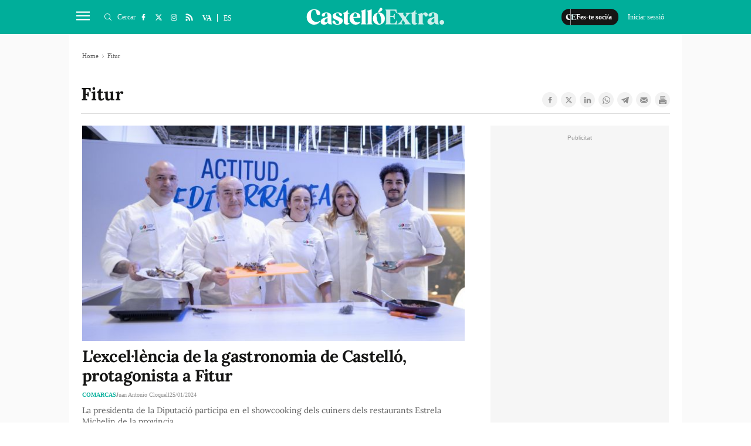

--- FILE ---
content_type: text/html; charset=UTF-8
request_url: https://castelloextra.com/tag/fitur
body_size: 33816
content:
	
	
<!DOCTYPE html>
<html lang="ca">
<head>
    <meta http-equiv="Content-Type" content="text/html; charset=utf-8" />

                                                    <title>Fitur</title>
	    <meta name="description" content="Últimes noticies de Fitur"/>
	    <link rel="canonical" href="https://castelloextra.com/tag/fitur" />
            <meta property="og:title" content="Fitur"/>
        <meta property="og:url" content="https://castelloextra.com/tag/fitur"/>
        <meta property="og:description" content="Castelló Extra és un diari digital d&#039;informació audiovisual local de notícies de Castelló i rodalia, especialitzat en notícies locals."/>
        <meta property="og:image" content="https://catelloextra.com/uploads/static/castello-extra/logos/logo-1200x1200.jpg"/>
        <meta property="og:image:width" content="500"/>
        <meta property="og:image:height" content="500"/>
        <meta property="og:type" content="website"/>
        
                
    
    <meta property="og:site_name" content="Castelló Extra"/>
    <meta property="fb:pages" content="1242562382439471" />

        <meta name="twitter:card" content="summary_large_image"/>
    <meta name="twitter:url" content="https://castelloextra.com/tag/fitur"/>
    <meta name="twitter:title" content="Fitur"/>
    <meta name="twitter:description" content="Castelló Extra és un diari digital d&#039;informació audiovisual local de notícies de Castelló i rodalia, especialitzat en notícies locals."/>
    <meta name="twitter:image:src" content="https://castelloextra.com/uploads/static/castello-extra/logos/logo-1200x1200.jpg"/>
        
            <meta name="robots" content="index, follow, max-snippet:-1, max-image-preview:large, max-video-preview:-1">
    
    <link rel="shortcut icon" href="https://castelloextra.com/favicon.ico"/>
    <link rel="apple-touch-icon" sizes="72x72" href="https://castelloextra.com/uploads/static/castello-extra/logos/apple-touch-icon-72x72.png"/>
    <link rel="apple-touch-icon" sizes="114x114" href="https://castelloextra.com/uploads/static/castello-extra/logos/apple-touch-icon-114x114.png"/>
    <link rel="apple-touch-icon-precomposed" sizes="72x72" href="https://castelloextra.com/uploads/static/castello-extra/logos/apple-touch-icon-72x72.png"/>
    <link rel="apple-touch-icon-precomposed" sizes="144x144" href="https://castelloextra.com/uploads/static/castello-extra/logos/apple-touch-icon-114x114.png"/>

    <!-- RSS -->
    <link rel="alternate" type="application/rss+xml" title="RSS" href="https://castelloextra.com/uploads/feeds/feed_castello-extra_ca.xml">

    <meta name="viewport" content="width=device-width, initial-scale=1, shrink-to-fit=no"/>

        <link rel="preload" as="style" href="/uploads/static/castello-extra/dist/css/thematic-css.css?t=1768704119">
    <link rel="stylesheet" href="/uploads/static/castello-extra/dist/css/thematic-css.css?t=1768704119">
    <!--
    <link rel="preload" href="https://castelloextra.com/uploads/static/castello-extra/dist/fonts/lora-v17-latin-regular.woff2" as="font" type="font/woff2" crossorigin>
    <link rel="preload" href="https://castelloextra.com/uploads/static/castello-extra/dist/fonts/lora-v17-latin-700.woff2" as="font" type="font/woff2" crossorigin>
    <link rel="preload" href="https://castelloextra.com/uploads/static/castello-extra/dist/fonts/lora-v17-latin-600.woff2" as="font" type="font/woff2" crossorigin>
    <link rel="preload" href="https://castelloextra.com/uploads/static/castello-extra/dist/fonts/lora-v17-latin-500.woff2" as="font" type="font/woff2" crossorigin>
    -->

    <script data-schema="Organization" type="application/ld+json">
        {"name":"Castello Extra","url":"https://castelloextra.com","logo":"https://castelloextra.com/uploads/static/castello-extra/logos/logo-1200x1200.jpg","sameAs":["https://www.facebook.com/castelloextra/","https://twitter.com/castello_extra","https://www.instagram.com/valencia_extra/"],"@type":"Organization","@context":"http://schema.org"}
    </script>
            <script type="text/javascript">window.gdprAppliesGlobally=false;(function(){function n(e){if(!window.frames[e]){if(document.body&&document.body.firstChild){var t=document.body;var r=document.createElement("iframe");r.style.display="none";r.name=e;r.title=e;t.insertBefore(r,t.firstChild)}else{setTimeout(function(){n(e)},5)}}}function e(r,a,o,c,d){function e(e,t,r,n){if(typeof r!=="function"){return}if(!window[a]){window[a]=[]}var i=false;if(d){i=d(e,n,r)}if(!i){window[a].push({command:e,version:t,callback:r,parameter:n})}}e.stub=true;e.stubVersion=2;function t(n){if(!window[r]||window[r].stub!==true){return}if(!n.data){return}var i=typeof n.data==="string";var e;try{e=i?JSON.parse(n.data):n.data}catch(t){return}if(e[o]){var a=e[o];window[r](a.command,a.version,function(e,t){var r={};r[c]={returnValue:e,success:t,callId:a.callId};if(n.source){n.source.postMessage(i?JSON.stringify(r):r,"*")}},a.parameter)}}if(typeof window[r]!=="function"){window[r]=e;if(window.addEventListener){window.addEventListener("message",t,false)}else{window.attachEvent("onmessage",t)}}}e("__tcfapi","__tcfapiBuffer","__tcfapiCall","__tcfapiReturn");n("__tcfapiLocator");(function(e,t){var r=document.createElement("link");r.rel="preconnect";r.as="script";var n=document.createElement("link");n.rel="dns-prefetch";n.as="script";var i=document.createElement("link");i.rel="preload";i.as="script";var a=document.createElement("script");a.id="spcloader";a.type="text/javascript";a["async"]=true;a.charset="utf-8";var o="https://sdk.privacy-center.org/"+e+"/loader.js?target_type=notice&target="+t;if(window.didomiConfig&&window.didomiConfig.user){var c=window.didomiConfig.user;var d=c.country;var s=c.region;if(d){o=o+"&country="+d;if(s){o=o+"&region="+s}}}r.href="https://sdk.privacy-center.org/";n.href="https://sdk.privacy-center.org/";i.href=o;a.src=o;var f=document.getElementsByTagName("script")[0];f.parentNode.insertBefore(r,f);f.parentNode.insertBefore(n,f);f.parentNode.insertBefore(i,f);f.parentNode.insertBefore(a,f)})("cdc07f59-7dab-4bcf-b3a2-8aa883aa2684","m6mRzFNn")})();</script>
                <meta name="noAdsTarget" content="false">
    <meta name="parentSectionTarget" content="castello-extra">
    <meta name="sectionTarget" content="generica">
    <meta name="objectIdTarget" content="">

                                            <link rel="alternate" hreflang="es" href="https://castelloextra.com/es/tag/fitur"/>
                    <link rel="alternate" hreflang="ca" href="https://castelloextra.com/tag/fitur"/>
            
    <!-- Adserver scripts -->
    <!-- /Adserver scripts -->
    
    <!-- Facebook Pixel Code -->
    <script>
        !function (f, b, e, v, n, t, s) {
            if (f.fbq) return;
            n = f.fbq = function () {
                n.callMethod ?
                    n.callMethod.apply(n, arguments) : n.queue.push(arguments)
            };
            if (!f._fbq) f._fbq = n;
            n.push = n;
            n.loaded = !0;
            n.version = '2.0';
            n.queue = [];
            t = b.createElement(e);
            t.async = !0;
            t.src = v;
            s = b.getElementsByTagName(e)[0];
            s.parentNode.insertBefore(t, s)
        }(window, document, 'script',
                'https://connect.facebook.net/en_US/fbevents.js');
        fbq('init', '100275827448738');
        fbq('track', 'PageView');
    </script>
    <noscript>
        <img height="1" width="1" style="display:none" src="https://www.facebook.com/tr?id=100275827448738&ev=PageView&noscript=1"/>
    </noscript>
    <!-- End Facebook Pixel Code -->

            <!-- Begin comScore Tag -->
        <!-- End comScore Tag -->

        <!-- Google Analytics -->
                    <script async src="https://www.googletagmanager.com/gtag/js?id=G-ZMZNM9KFQ0"></script>
            <script>
                window.dataLayer = window.dataLayer || [];
                function gtag(){dataLayer.push(arguments);}
                gtag('js', new Date());
                gtag('config', 'G-ZMZNM9KFQ0');
            </script>
                <!-- Google Analytics -->
    
        <!--
    <script async src="https://cdn.insurads.com/bootstrap/3BOZ7TGW.js"></script>
    -->
            <meta property='stats:type' content='section' />
        <script type="text/javascript">
      !function(){var n=function(n){var t="https://static.comitiumanalytics.com/js/",c=document.createElement("script");c.async=!0,!0===n?(c.type="module",c.src=t+"client.modern.js"):(c.setAttribute("nomodule",""),c.src=t+"client.js"),document.head.appendChild(c)};window.caConfig||(window.caConfig={}),window.caConfig.account="155_6crit0r0qpkw0go04k0kkoc000gckos0w0g0cgs4c8sg48cwkg",n(!0),n(!1)}();
    </script>
		
	
	</head>
<body itemscope itemtype="http://schema.org/WebPage"             class="thematic"
    >
<div class="o-page">
    <div class="cscontent">
                    <div class="row row-fullwidth">
        <div class="col-xs-12 col-sm-12 col-md-12 col-lg-12"><div class="csl-inner csl-hot">
    <header id="header"
                            class="c-header is-reduced"
                >
        <!-- HEADER WRAPPER -->
        <div class="c-header__wrapper" data-header-wrapper >
            <div class="c-header__container" data-id="mainheader__container" data-render-logged-content-url="/_call?controller=ComitiumSuite%5CBundle%5CCSBundle%5CWidgets%5CHeader%5CController%5CWidgetController&amp;action=renderLoggedContentAction&amp;_parameters=rmRloz4pLnBBZclZn6vrMflTMwNDVvDw7fc1BKLtj0fPEAi1R5nw0G7IwFpeiFrw8TFC2I24YaK96wsShUsQ%252BweEaPVANjqPULurEyySAe7bL9rjnwMgdL6V2ccsVjXlhwI69t%252B0jqy7xV5y3jPKTpbBKen8RkByzIT5H7xR5ZhjTBq5kY8UhL%252FJmhnON0JSnQzoCsOwp1p47BkWU12d3e2MIW95D%252BdBa2jw94fb6EukJdyuaW7BLVAoMheePmjQD4YNC3vXy7b56K5GYJf448do6vaOb8X70D6MqYbapDmO9XU%252BIXOt8altzTdoXNiA3ZUIMoglQ14vz%252FzGWqzqHqh1w%252F4o21jvMlvudyEa1Xbs5g7yNj1G3cpt%252BCVkHV63V6Lnlj8tI%252BlIIjmVtwp7WcadtM8D8PLHbu5Izd79bwUXRj1R2%252FYNy%252BZ50hMqUM8iRVe4Vncih3hUwh7Nfo3jdPKd4F%252Fownz8346Nns6sysukXRiiwcRyRPE%252BHL6uBLU%252BgfYIcBW1lcs3mdz7p66a%252BlFJ88yh8gp4Sr1kpNPZGFeDv4v8NrHNUOuKqpsPKIlegTRHU47pe9q4BURELjqk8BbDZob3SlzaK72nTpeJxtxhzRFMn%252F6FrdMP5sBp%252FtYAgsmLqFE9uXWhHcJYvbzb2HAathzDSUmdkIGx3cUJHJyHcoM7QWWyeJvJ%252B5ON2yqiauvm6yCmRw8GppwUKYs0IvjtLZaW4H1ZpMXWH7fb9xqv1gK9oJ41D1g7xQi%252BcAjXlhGKNupz7C2zQTP3ImwYACwwK5wJiatePKmfAGRpQMMcDd3i4k5CRODJWkHANReGL9gaz819q%252BBt4nNrzxjNv7q8AHdqrXTLR4UL6pkym21so7Rr3ubo0tQoiw6EiMkMc384pX6NmUvac44Gc%252FW88ZPXTYPTTd6gcHxjzrAedZfPTT0%252BiYiq6CusxTnm6%252BnXAoXYultp3y0qWYFe1JlwiWWCKBGuQqvUAKsTKoX08vjWfsDXXRrqbRhMAnsYm9TTNgwcWrSI7ubk61aRGdF2%252BWA4mjPVkx25c6JmTTGbvgB93rFhqj3QQwwDwhWCJSA8ivUnVsQIJ3HJfltCXhzCqq2u1AlwAtDV%252Fev7lutgFmOB%252F%252BUXMkxlpee90HxgchRCVMNJf9qsIn9JuKCvGLoKOe71csP3sKKstql8i0ykt66qYbjzuBv0cmLfZwiziTS6ykQjy6f4gbXGwEtlHfoTmmaSpyov3hJFhiQlkhhUieNSH0fmbLq8Yg6cPA0bJCyKi33EaA%252FF5dwzxOntY19IwlswLq9%252Fk6zhsAtbAo2cj52dekgPieSTMNpqYpc0O%252FiLb6mxIpShU6ifOICU6uCOWTESnpjPIWz9WwE1UoAxQ36Niyy%252BM5LwMOi7eZIFDsPacZftwxP%252BDeOdHKRL64%252BdsJZY763ashK4cegZOyaQuYITquVirNyfYEYEc9t1mkZHfMsCHLvYa1N21CWpGj1iQ3W4SOuLZ90wbRWqEmHQkr8dIsYOaHW0pg%252BneZh7rlrUcsnxBc7sp%252B6H0Ktp0QAchdVk0Smio%252BlrRhBvHVjHMIcyMZ5KH6ns1Q28MjnuHCqc4T79l5BQR1OPqSBPVyc%252BFJdogdX%252BGySt9wRakx8dnohjD6nVQx9ndDjb%252Fx%252BiOGbvtG3sBUiGV%252F3z0D%252B4YK%252FCElqg848px1tKs0aeFE5yWIERK3ABkhg6pLi%252B2%252BOlXLlTxdEj2yhCWIuSgsk2fDzA3yLhZ5ni4xMOYrFfUbNtLTG9riaidu5L8vNm8I1g2rvS8vNkpPyIFzP%252Bqx6vGAuhpXQP8%252FYWA%252BFNw%252BxRAbSEGHGN00aY2z%252FRkcUFfVcgisDySo9ioanjxSLFSsIQwqtMaRfSK%252F2%252FtzImloCaqlF%252B65SJfusYHTGgq7cDKERUFWRKAtk9VTNB6YuoB4Gzf7xumWUzlFURiP0kkfXr%252BPorBvTKYzM5UmwENO5Z%252BtnxUICIX3Onp74w0F72%252Bo1Qr4u1g1B8uzTNbsK9cIYTwENYXnke4kjTsBjj3jscQX9IN6ScVUd20RxGSLQ6obPxOTu686q%252BDp%252FXiY3RRsa5c9lqp84%252FZmZgr%252B%252BztG33hTDpCAnIaz3WS22KDkTMeIlJiugNpe5XEj4hGfw5y%252FobGgEtgdBA8KP0a786291rVccPi2lH%252FEuCpUgDCtmn4AlkU6qbWUDPWbo4%252F7ahRfZQkeWwQHu%252FMAYMXHVzc%252BoGdK0D%252BLAu9u4Wue52389SdlSRVl0gYn3%252FBilfr2hL7OAgCdGN0pJ2Q25XnwVvEJmnt0GyjFH06jlQYAWjUbnLFXrp5IjJtjh73jCiLibLCOQ2xNa7FjZo0X5EtWLpisaYuO1%252FiA%252BLO3zlMQNh%252BQUtkY3Et3z9RkTT0Pn3msYr6rZh1wKd3B8G6pYGguCJz0EHUyfON6rNIbsud%252BSGaRjbra7dF8qVtVaEMrrq5iTSDqtrDu5VaA%252BnRZECmQMGDjxvgG7mHg1h2838NA9c9SPLCCk0%252BDp8nCCmjY87HtOrIJOijJgcmswhvPRcg%252BkuDOJz6sEC8JPAIXI6dzTxcZKcIrya%252B%252FtZqCRitQp6j3HUe%252BsHHoRZE14dQhm%252BTALUt6eGYx33QeJC6xzjcE28VYRoO8ytTxBH%252BzI5GHKwy1t%252FW%252FbGfI73Kau8kNmcwSHA534GQlYev6H4j9is0FvyvwIDjSBSidPw8viKqSTiSwS%252FvtMohqUiGHdyb5V6zH5wIYVdJCeS9Rj94JKo0rkxRqG%252BK1w%252B0jKZL5qARhb1TpPor7AfZsw2zFzetQZjzUtY7mOxek4ewv3pfw1h7PN96HjtT5bQP%252FGOFap5nDV%252Bcp6uo3fN1vbAItgkqa9JoIPDu7sL7MjzOFYAes8zDkhmC%252BAYrsXBR9wWplWumnKfM32BFRUao1xGuwQJjJVQlL886LE9sOlXj0P9CoheInN8zESWyPQ6cCSdp5nyCWPUDXwUJCP3m58dOOSfhnSftml9zg%252BmWwx1KH2UreGAKeWATqtuRg7Bn2T4a3jUrV25BvgpUZ%252FP174gkwfZ0RPv4FIxUklF6XIgjHMJNpP13f0mTSxhcGMZfT08%252BTrrmOpNrg0iv%252BDd%252FsXxrVEhOZ%252Fkww1yWO5T6K47kOokEjwZGVxMoYFkQhDkGqj6c93piwJxJxGKo8rCjHweaqUNyzq4sMYYmvjInoSGMRtd%252F4ld4JsarCD9iertq1l0L9XFVTA%252FdrKrromnT1jz4QaaZ%252BhzjRDMd4CzAtGa1%252BmG1ntEer%252BUDcIfWULmTtSp6KOVUeTB9cF42AzsTV6m1IM%253D">
                <!-- logo-project -->
                <div class="c-header__item c-header__logo">
                                            <div>
                                                                                                                            <span class="c-mainlogo">
    <a href="/"
       title="Castelló Extra"
       class="c-mainlogo__link">
       <svg xmlns="http://www.w3.org/2000/svg" width="375.5" height="80" viewBox="0 0 375.5 80" class="c-mainlogo__icon">
            <g id="Grupo_40600" data-name="Grupo 40600" transform="translate(7973 873.5)">
            <path id="Trazado_10805" data-name="Trazado 10805" d="M0,0H375V80H0Z" transform="translate(-7972.5 -873.5)" fill="none"></path>
            <g id="Capa_1-2" transform="translate(-7972.998 -856.993)">
                <path id="Trazado_10806" data-name="Trazado 10806" d="M288.3,44.125a6.237,6.237,0,0,0,4.447-1.776A6.181,6.181,0,0,0,292.7,33.5a6.18,6.18,0,0,0-8.8,0,6.064,6.064,0,0,0-1.84,4.447,6.244,6.244,0,0,0,6.239,6.175m-24.844-5.967a3.519,3.519,0,0,1-3.727-3.231,5.755,5.755,0,0,1,2-5.071,19.913,19.913,0,0,1,2-1.664,18.727,18.727,0,0,1,2.336-1.392,8.562,8.562,0,0,0,1.664-1.008v7.855a4.247,4.247,0,0,1-4.287,4.511m15.726,3.407c-.5-.5-.784-2-.784-4.463,0-.944-.048-3.567-.112-7.855s-.064-6.4-.064-6.463c0-8.079-4.511-11.806-13.806-11.806-5.183,0-8.847,1.168-11.022,3.567a4.518,4.518,0,0,0-1.168,5.071,3.739,3.739,0,0,0,3.567,2.512c8.191.5,2.112-9.518,8.623-9.518,1.568,0,2.448.672,2.832,2.512a25.205,25.205,0,0,1,.5,6.623v.832c-1.12.9-4.783,1.776-8.191,2.848-4.9,1.28-10.974,4.335-10.574,11.134.16,4.623,3.727,7.631,9.694,7.631,4.015,0,8.015-2.064,9.63-5.679a6.065,6.065,0,0,0,4.175,4.4,18.03,18.03,0,0,0,5.183.56h1.328c.832,0,1.232-.272,1.232-.832,0-.448-.672-.672-1.056-1.056M242.917,10.994c-3.391,0-5.791,1.888-7.135,5.679l-.448-4.239c-.112-.9-.56-1.12-1.28-.72a37.743,37.743,0,0,1-10.238,3.455c-.608.112-.944.448-.944.944,0,.448.336.784,1.056.944,1.12.384,1.392,1.328,1.392,3.615V38.206c0,2.288-.272,3.279-1.392,3.567-.72.224-1.056.56-1.056.944,0,.56.384.784,1.12.72,1.728-.176,4.063-.224,7.023-.224s5.455.064,7.183.224c.784.048,1.168-.176,1.168-.72,0-.384-.384-.72-1.12-.9-1.616-.272-2.288-1.232-2.288-3.615V22.672c0-4.287.832-6.4,2.56-6.4s2.512,1.392,2.672,2.9a3.469,3.469,0,0,0,3.567,2.9,4.547,4.547,0,0,0,4.335-2.4,5.426,5.426,0,0,0,.224-5.3c-1.12-2.288-3.231-3.391-6.4-3.391M221.3,39.837c-.272-.272-.72-.272-1.344-.064a3.428,3.428,0,0,1-2,.176c-.832-.272-1.28-1.344-1.28-3.12V14.337h3.455c.72,0,1.056-.448,1.056-1.344,0-.832-.336-1.28-1.056-1.28h-3.455V5.651c0-.72-.384-1.056-1.168-1.056a1.174,1.174,0,0,0-1.168.832,10.551,10.551,0,0,1-3.727,4.463,9.371,9.371,0,0,1-5.407,1.84h-.384c-.832,0-1.056.336-1.056,1.28,0,.9.336,1.344,1.056,1.344h1.232v22c0,5.183,2.72,7.791,8.127,7.791,3.167,0,5.519-1.008,7.023-2.96a1.033,1.033,0,0,0,.112-1.328m-18.333,1.936c-1.28-.336-2.672-1.5-4.175-3.567l-8.191-11.358h-.064l-.5-.784,4.223-5.9c2.784-3.951,5.519-6.175,8.239-6.8.72-.112,1.008-.448.944-.944-.048-.56-.448-.784-1.232-.72-2,.112-3.839.176-5.567.176-2.176,0-4.335-.064-6.575-.176-.72-.064-1.168.224-1.12.72.064.384.448.672,1.168.944,2.064.72,2.56,2.72.16,6.8l-2.176,3.279-4.735-6.511c-1.12-1.552-1.056-3.167.112-3.567.72-.224,1.056-.56,1.056-.944,0-.56-.384-.784-1.12-.72-1.616.176-4.175.224-7.631.224-3.727,0-6.463-.048-8.191-.224-.72-.064-1.12.176-1.12.72,0,.384.336.72,1.056.944,1.28.336,2.672,1.5,4.175,3.567l8.127,11.246h.064l.608.9-4.239,5.9c-3.056,4.287-5.455,6.127-8.3,6.8-.672.112-.944.448-.9.944s.448.784,1.232.72c2-.112,3.839-.176,5.519-.176,2.064,0,4.287.064,6.623.176.72.048,1.12-.224,1.056-.72-.064-.384-.384-.672-1.12-.944-2.176-.72-2.56-2.72-.176-6.8l2.176-3.279,4.671,6.511c1.12,1.568,1.056,3.183-.112,3.567-.72.224-1.056.56-1.056.944,0,.56.384.784,1.12.72,1.728-.176,4.223-.224,7.631-.224,3.839,0,6.575.064,8.191.224.72.048,1.12-.176,1.12-.72,0-.384-.336-.72-1.056-.944m-37.562-8.975a1.113,1.113,0,0,0-1.232.832c-1.776,4.9-3.391,7.183-7.359,7.183h-6.911c-1.28,0-1.952-.72-1.952-2.112V23.3h3.839c4.511,0,6.239,1.552,6.463,4.735.064.72.384,1.056,1.056,1.056.608,0,.9-.384.784-1.168-.112-2-.16-3.951-.16-5.9s.064-4.015.16-6.015c.112-.784-.16-1.168-.784-1.168-.672,0-1.008.336-1.056,1.056-.16,3.12-2,4.783-6.463,4.783h-3.839V5.7h8.351c2.064,0,3.567.384,4.463,1.232a11.115,11.115,0,0,1,2.56,4.735,1.2,1.2,0,0,0,1.232.9c.624,0,.832-.384.72-1.168-.272-2.336-.448-5.183-.56-7.567-.048-.72-.5-1.008-1.232-.944-1.552.16-3.951.224-7.183.224H135.078c-.672,0-1.008.272-1.008.784,0,.336.336.608,1.056.9,1.12.384,1.344,1.28,1.344,3.791V38.03c0,2.448-.224,3.391-1.344,3.791-.72.272-1.056.56-1.056.944,0,.5.336.72,1.056.72h21.613c3.231,0,5.631.048,7.183.224.784.064,1.232-.224,1.28-.944.16-2.56.448-5.519.832-8.8.112-.72-.112-1.12-.72-1.12" transform="translate(80.41 1.728)" class="c-mainlogo__extra"></path>
                <path id="Trazado_10807" data-name="Trazado 10807" d="M194.019,14.882c1.952-.384,3.615.72,5.119,3.279a31.6,31.6,0,0,1,3.5,10.03q2.592,14.278-2.512,15.534c-1.952.384-3.727-.72-5.231-3.231a31.051,31.051,0,0,1-3.391-10.078q-2.76-14.278,2.512-15.534m3.008-2.16a15.77,15.77,0,0,0-11.966,4.783,16.842,16.842,0,0,0-4.511,11.806,16.608,16.608,0,0,0,4.511,11.87c3.008,3.167,7.023,4.735,11.966,4.735s8.911-1.552,11.918-4.735a16.352,16.352,0,0,0,4.559-11.87,16.293,16.293,0,0,0-4.559-11.806,15.662,15.662,0,0,0-11.918-4.783m-1.5-4.4c-1.728,1.616-.832,3.072,1.84,2.832,3.5-.384,7.247-2.512,8.751-5.567a3.5,3.5,0,0,0-.272-4.015A4,4,0,0,0,202.226,0a3.126,3.126,0,0,0-2.96,2.064c-.16.272-.672,1.616-.832,1.888a7.17,7.17,0,0,1-.72,1.568,8.89,8.89,0,0,1-2.176,2.784m-16.765,35.21c-1.12-.272-1.392-1.28-1.392-3.567V4.98c0-.832-.5-1.12-1.232-.72a36.831,36.831,0,0,1-10.8,3.391c-.672.176-1.008.5-1.008,1.008,0,.448.336.784,1.056.944,1.12.384,1.344,1.328,1.344,3.615V39.95c0,2.288-.224,3.279-1.344,3.567-.72.224-1.056.56-1.056.944,0,.56.384.784,1.12.72a65.654,65.654,0,0,1,6.623-.224,63.822,63.822,0,0,1,6.575.224c.72.064,1.12-.176,1.12-.72,0-.384-.336-.72-1.008-.944m-16.717,0c-1.12-.272-1.392-1.28-1.392-3.567V4.98c0-.832-.5-1.12-1.232-.72a36.831,36.831,0,0,1-10.8,3.391c-.672.176-1.008.5-1.008,1.008,0,.448.336.784,1.056.944,1.12.384,1.328,1.328,1.328,3.615V39.95c0,2.288-.224,3.279-1.328,3.567-.72.224-1.056.56-1.056.944,0,.56.384.784,1.12.72a65.458,65.458,0,0,1,6.623-.224,63.823,63.823,0,0,1,6.575.224c.72.064,1.12-.176,1.12-.72,0-.384-.336-.72-1.008-.944M127.309,24.752a16.6,16.6,0,0,1,1.5-7.359c1.056-2.064,2.336-3.072,3.9-3.072a3.762,3.762,0,0,1,3.343,2.336,11.174,11.174,0,0,1,1.328,5.071c.064,1.344-.16,2.176-.672,2.512a7.14,7.14,0,0,1-3.391.5h-6.015Zm5.407-12.03a14.865,14.865,0,0,0-11.742,5.3,16.47,16.47,0,0,0-3.9,12.478,15.986,15.986,0,0,0,16.541,15.422c5.231,0,9.295-1.952,12.19-5.791a1.055,1.055,0,0,0,.112-1.344c-.272-.272-.72-.272-1.344-.048-4.063,1.5-7.679,1.392-10.75-.272s-5.071-4.623-6.015-8.911l-.384-2.176h18.157a1.065,1.065,0,0,0,1.12-1.008c.672-4.063-2.064-13.87-13.982-13.646M116.671,41.566c-.272-.272-.72-.272-1.328-.064a3.257,3.257,0,0,1-2,.16c-.832-.272-1.28-1.344-1.28-3.12V16.05h3.455c.72,0,1.056-.448,1.056-1.344,0-.832-.336-1.28-1.056-1.28h-3.455V7.363c0-.72-.384-1.056-1.168-1.056a1.174,1.174,0,0,0-1.168.832A10.419,10.419,0,0,1,106,11.587a9.258,9.258,0,0,1-5.407,1.84h-.384c-.832,0-1.056.336-1.056,1.28,0,.9.336,1.344,1.056,1.344h1.216v22c0,5.183,2.736,7.791,8.127,7.791,3.168,0,5.519-1.008,7.023-2.96a1.055,1.055,0,0,0,.112-1.344m-32.2-28.811a16.222,16.222,0,0,0-9.806,2.784,8.547,8.547,0,0,0-3.791,7.183c0,10.19,14.094,9.582,17.149,14.926a4.389,4.389,0,0,1-.112,4.447,4.493,4.493,0,0,1-4.287,2.224c-6.911,0-3.5-9.63-9.918-9.407a3.2,3.2,0,0,0-3.056,1.952c-.72,1.616-.336,3.231,1.056,4.959,2.288,2.736,6.239,4.127,11.918,4.127s9.519-1.328,11.582-3.343A9.543,9.543,0,0,0,98.45,36a8.1,8.1,0,0,0-4.463-8.079,33.444,33.444,0,0,0-4.511-2.176c-3.12-1.28-7.023-2.96-8.959-4.9-1.888-2.064-1.12-6.8,3.951-6.463,5.791.384,2.288,7.791,9.023,7.791a3.051,3.051,0,0,0,2.9-1.568c.832-1.28.672-2.672-.5-4.175C94,13.922,90.211,12.706,84.468,12.706M52.7,39.886a3.519,3.519,0,0,1-3.727-3.231,5.755,5.755,0,0,1,2-5.071,22.353,22.353,0,0,1,2-1.664A18.731,18.731,0,0,1,55.3,28.528a8.561,8.561,0,0,0,1.664-1.008v7.855a4.247,4.247,0,0,1-4.287,4.511m15.71,3.407c-.5-.5-.784-2-.784-4.447,0-.944-.064-3.567-.112-7.855-.064-4.287-.064-6.4-.064-6.463,0-8.079-4.511-11.806-13.806-11.806-5.183,0-8.847,1.168-11.022,3.567a4.518,4.518,0,0,0-1.168,5.071A3.739,3.739,0,0,0,45,23.873c8.191.5,2.112-9.518,8.623-9.518,1.568,0,2.448.672,2.848,2.512a25.207,25.207,0,0,1,.5,6.623v.832c-1.12.9-4.783,1.776-8.191,2.848C43.883,28.448,37.8,31.5,38.2,38.3c.176,4.623,3.727,7.631,9.694,7.631,4.015,0,8.015-2.064,9.63-5.679a6.065,6.065,0,0,0,4.175,4.4,18.03,18.03,0,0,0,5.183.56h1.344c.832,0,1.216-.272,1.216-.832,0-.448-.672-.672-1.056-1.056M20.334,5.7c3.567,0,5.3,2.4,5.727,5.343.72,4.175.784,9.582,6.4,9.071l.944-.176A4.45,4.45,0,0,0,36.86,16.21c.448-2.4-.336-4.671-2.288-6.959C31.517,5.8,26.781,4.068,20.318,4.068a20.009,20.009,0,0,0-15.6,7.071A21.639,21.639,0,0,0,.065,26.144,21.1,21.1,0,0,0,6.464,40.4,20.148,20.148,0,0,0,20.83,45.917a18.062,18.062,0,0,0,10.974-3.5,16.345,16.345,0,0,0,4.671-5.183c.272-.672.272-1.12,0-1.28-.336-.272-.832-.224-1.568.176-9.359,5.567-19.821.832-22.556-9.582a25.079,25.079,0,0,1,.176-13.806C13.7,8.675,16.7,5.715,20.318,5.715" transform="translate(0 0)" class="c-mainlogo__castello"></path>
            </g>
            </g>
        </svg>
    </a>
</span>                                                    </div>
                                    </div>
                <!-- /logo-project -->

                <!-- user-options (Hazte socia, Mi cuenta) -->
                                    <div class="c-header__item c-header__user-options" data-not-logged>
                        <!-- Solo aparece si NO has accedido  -->
                        <div class="c-logged c-logged--out">
                            <a href="https://castelloextra.com/registre.html" class="o-btn" title="Fes-te soci/a">
                                                                                                <svg class="o-icon o-icon--s3">
        <use href="/uploads/static/castello-extra/icons/icon-generic.svg?v=1#logo-reduce-version"></use>
</svg>                                <span class="o-btn__txt">Fes-te soci/a</span>
                            </a>
                                                                                    <a href="https://castelloextra.com"
                               class="o-btn o-btn--transparent" >
                                <span class="o-btn__txt">
                                    Iniciar sessió
                                </span>
                            </a>
                        </div>
                    </div>
                                <!-- /user-options (Hazte socia, Mi cuenta) -->

                <!-- search form -->
                                    <div class="c-header__item c-header__search-form c-form c-form--searchform"
                              style="display: none;" data-container-search >
                            <div class="c-form__wrapper">
                                <form action="https://castelloextra.com/cercador.html" class="c-form__form">
                                    <input type="text" name="text" id="text"
                                           placeholder="Què estàs cercant?"
                                            class="c-form__input" data-search-input />
                                    <input type="submit"
                                           value="Cercar"
                                           class="c-form__submit"/>
                                    <span class="c-form__close"  data-button-search-close></span>
                                </form>
                            </div>
                        </div>
                                <!-- /search form -->

                <!-- nav-list -->
                                    <div class="c-header__item c-header__menu" style="display: none;" data-container-nav >
                        

    <nav class="c-menu" >
        <ul class="c-menu__list" >
                            <li class="c-menu__item"
                                                                                                    >
                        <a  href="/castello" title="Castelló" class="c-menu__link">Castelló</a>
                                    </li>
                            <li class="c-menu__item"
                                                                                                    >
                        <a  href="/comarcas/villareal" title="Vila-real" class="c-menu__link">Vila-real</a>
                                    </li>
                            <li class="c-menu__item has-subitems"
                                                                                     data-button-subnav
                                                                            >
                        <a  href="/comarcas" title="Pobles" class="c-menu__link">Pobles</a>
                                            <ul class="c-menu__sublist" >
                                                            <li class="c-menu__subitem">
                                        <a  href="/comarcas/almassora" title="Almassora" class="c-menu__subitem__link">Almassora</a>
                                </li>
                                                            <li class="c-menu__subitem">
                                        <a  href="/comarcas/benicarlo" title="Benicarló" class="c-menu__subitem__link">Benicarló</a>
                                </li>
                                                            <li class="c-menu__subitem">
                                        <a  href="/comarcas/benicassim" title="Benicàssim" class="c-menu__subitem__link">Benicàssim</a>
                                </li>
                                                            <li class="c-menu__subitem">
                                        <a  href="/comarcas/borriana" title="Borriana" class="c-menu__subitem__link">Borriana</a>
                                </li>
                                                            <li class="c-menu__subitem">
                                        <a  href="/comarcas/la-vall-duixo" title="La Vall d’Uixó" class="c-menu__subitem__link">La Vall d’Uixó</a>
                                </li>
                                                            <li class="c-menu__subitem">
                                        <a  href="/comarcas/lalcora" title="L’Alcora" class="c-menu__subitem__link">L’Alcora</a>
                                </li>
                                                            <li class="c-menu__subitem">
                                        <a  href="/comarcas/nules" title="Nules" class="c-menu__subitem__link">Nules</a>
                                </li>
                                                            <li class="c-menu__subitem">
                                        <a  href="/comarcas/onda" title="Onda" class="c-menu__subitem__link">Onda</a>
                                </li>
                                                            <li class="c-menu__subitem">
                                        <a  href="/comarcas/peniscola" title="Peñíscola" class="c-menu__subitem__link">Peñíscola</a>
                                </li>
                                                            <li class="c-menu__subitem">
                                        <a  href="/comarcas/vinaros" title="Vinaròs" class="c-menu__subitem__link">Vinaròs</a>
                                </li>
                                                    </ul>
                                    </li>
                            <li class="c-menu__item"
                                                                                                    >
                        <a  href="/economia" title="Economía" class="c-menu__link">Economía</a>
                                    </li>
                            <li class="c-menu__item has-subitems"
                                                                                     data-button-subnav
                                                                            >
                        <a  href="/cultura" title="Cultura" class="c-menu__link">Cultura</a>
                                            <ul class="c-menu__sublist" >
                                                            <li class="c-menu__subitem">
                                        <a  href="/tag/magdalena-2023" title="Magdalena 2023" class="c-menu__subitem__link">Magdalena 2023</a>
                                </li>
                                                    </ul>
                                    </li>
                            <li class="c-menu__item"
                                                                                                    >
                        <a  href="/societat" title="Societat" class="c-menu__link">Societat</a>
                                    </li>
                            <li class="c-menu__item"
                                                                                                    >
                        <a  href="/sucesos" title="Successos" class="c-menu__link">Successos</a>
                                    </li>
                            <li class="c-menu__item"
                                                                                                    >
                        <a  href="/politica" title="Política" class="c-menu__link">Política</a>
                                    </li>
                    </ul>
            </nav>
                    </div>
                                <!-- /nav-list -->

                <!-- social-networks -->
                <div class="c-header__item c-header__social">
                        <div class="c-social">
    <ul class="c-social__list">
                    <li class="c-social__item is-facebook">
                <a href="https://www.facebook.com/castelloextra/"
                   title="Segueix-nos a Facebook"
                   rel="nofollow" class="c-social__link" target="_blank">
                    <svg class="c-social__img">
                        <use href="/uploads/static/castello-extra/icons/icon-generic.svg#icon-facebook">
                        </use>
                    </svg>
                </a>
            </li>
                            <li class="c-social__item is-twitter">
                <a href="https://twitter.com/castello_extra"
                   title="Segueix-nos a Twitter"
                   rel="nofollow" class="c-social__link" target="_blank">
                    <svg class="c-social__img">
                        <use
                                href="/uploads/static/castello-extra/icons/icon-generic.svg?=v1#icon-x">
                        </use>
                    </svg>
                </a>
            </li>
                            <li class="c-social__item is-instagram">
                <a href="https://www.instagram.com/castelloextra_com/"
                   title="Segueix-nos a Instagram"
                   rel="nofollow" class="c-social__link" target="_blank">
                    <svg class="c-social__img">
                        <use
                                href="/uploads/static/castello-extra/icons/icon-generic.svg#icon-instagram">
                        </use>
                    </svg>
                </a>
            </li>
                            <li class="c-social__item is-rss">
                <a href="https://castelloextra.com/uploads/feeds/feed_castello-extra_ca.xml"
                   title="RSS"
                   rel="nofollow" class="c-social__link" target="_blank">
                    <svg class="c-social__img">
                        <use
                                href="/uploads/static/castello-extra/icons/icon-generic.svg#icon-rss">
                        </use>
                    </svg>
                </a>
            </li>
            </ul>
</div>

                </div>
                <!-- /social-networks -->

                <!-- search button-->
                <div class="c-header__item c-header__search-button" data-button-search>
                    <svg class="o-icon">
                                                <use xlink:href="/uploads/static/castello-extra/icons/icon-generic.svg#icon-search"></use>
                    </svg>
                    <div class="c-header__search-button__txt">
                        Cercar
                    </div>
                </div>
                <!-- /search button -->

                <!-- icon menú (responsive/is-reduced) -->
                <div class="c-header__item c-header__menu-btn"
                       style="display: none;" data-button-nav >
                    <svg class="o-icon o-icon--s3">
                                                <use href="/uploads/static/castello-extra/icons/icon-generic.svg#icon-nav"></use>
                    </svg>
                </div>
                <!-- /icon menú (responsive) -->

                <!-- icon user (responsive) -->
                <div class="c-header__item c-header__user-btn"  style="display: none;" data-mobile-user-button >
                    <div class="o-btn" data-login-show>
                        <svg class="o-icon o-icon--s3">
                                                        <use href="/uploads/static/castello-extra/icons/icon-generic.svg?v=2#icon-ve"></use>
                        </svg>
                        <span class="o-btn__txt">Fes-te<br>soci/a</span>
                    </div>
                </div>
                <!-- /icon user (responsive) -->

                <!-- Lang -->
                <div class="c-header__item c-header__lang">
                    <div class="c-lang-selector">
                        <ul class="c-lang-selector__list">
                                                                                                <li class="c-lang-selector__item  is-active">
                                            <a  href="https://castelloextra.com/tag/fitur" title="VA " class="c-lang-selector__link">VA </a>
                                    </li>
                                                                                                                                <li class="c-lang-selector__item ">
                                            <a  href="https://castelloextra.com/es/tag/fitur" title="ES " class="c-lang-selector__link">ES </a>
                                    </li>
                                                                                    </ul>
                    </div>
                </div>
                <!-- /Lang -->
            </div>
        </div>
        <!-- /HEADER WRAPPER -->
                <script type="application/ld+json">{"@context":"http:\/\/schema.org","@graph":[{"@id":"https:\/\/castelloextra.com - Castell\u00f3 Extra","@type":"SiteNavigationElement","name":"Castell\u00f3","url":"https:\/\/castelloextra.com\/castello"},{"@id":"https:\/\/castelloextra.com - Castell\u00f3 Extra","@type":"SiteNavigationElement","name":"Vila-real","url":"https:\/\/castelloextra.com\/comarcas\/villareal"},{"@id":"https:\/\/castelloextra.com - Castell\u00f3 Extra","@type":"SiteNavigationElement","name":"Pobles","url":"https:\/\/castelloextra.com\/comarcas"},{"@id":"https:\/\/castelloextra.com - Castell\u00f3 Extra","@type":"SiteNavigationElement","name":"Econom\u00eda","url":"https:\/\/castelloextra.com\/economia"},{"@id":"https:\/\/castelloextra.com - Castell\u00f3 Extra","@type":"SiteNavigationElement","name":"Cultura","url":"https:\/\/castelloextra.com\/cultura"},{"@id":"https:\/\/castelloextra.com - Castell\u00f3 Extra","@type":"SiteNavigationElement","name":"Societat","url":"https:\/\/castelloextra.com\/societat"},{"@id":"https:\/\/castelloextra.com - Castell\u00f3 Extra","@type":"SiteNavigationElement","name":"Successos","url":"https:\/\/castelloextra.com\/sucesos"},{"@id":"https:\/\/castelloextra.com - Castell\u00f3 Extra","@type":"SiteNavigationElement","name":"Pol\u00edtica","url":"https:\/\/castelloextra.com\/politica"}]}</script>
    </header>
    <div data-breaking-news data-url="https://castelloextra.com/uploads/static/castello-extra/breaking-news-ca.json" data-locale="ca"></div>
</div></div>
    </div>
    <div class="row row-content">
        <div class="col-xs-12 col-sm-12 col-md-12 col-lg-12"><div class="csl-inner csl-hot">    <ul class="c-breadcrumb">
                    <li class="c-breadcrumb__item">
                            <p class="c-breadcrumb__title">
                    <a class="c-breadcrumb__link" href="https://castelloextra.com" title="Home">Home</a>
                </p>
                <svg class="c-breadcrumb__icon">
                    <use xlink:href="/uploads/static/castello-extra/icons/icon-generic.svg#icon-arrow-right">
                    </use>
                </svg>
                        </li>
                    <li class="c-breadcrumb__item">
                            <p class="c-breadcrumb__title is-current">Fitur</p>
                        </li>
            </ul>
</div></div>
    </div>
    <div class="row row-content">
        <div class="col-xs-12 col-sm-12 col-md-12 col-lg-12"><div class="csl-inner csl-hot">
    <div class="c-heading" data-id="category_and_tag_header">
        <div class="c-heading__wrapper">
            <div class="c-heading__text">
                <h1 class="c-heading__title" data-thematic-title>
                                    

    
    
    
    
    
                        Fitur
            
                </h1>
                            </div>
            <div class="c-heading__social">
                    <div class="c-social">
    <ul class="c-social__list">
                    <li class="c-social__item is-facebook">
                <a href="https://www.facebook.com/sharer/sharer.php?u=https://castelloextra.com/tag/fitur" target="_blank" title="Facebook" rel="nofollow" class="c-social__link">
                    <svg class="c-social__img">
                        <use
                            href="/uploads/static/valencia-extra/icons/icon-generic.svg#icon-facebook">
                        </use>
                    </svg>
                </a>
            </li>
                            <li class="c-social__item is-twitter">
                <a href="https://twitter.com/intent/tweet?text=Fitur via%20%40vlcextra&url=https%3A%2F%2Fcastelloextra.com%2Ftag%2Ffitur" target="_blank" title="Twitter" rel="nofollow" class="c-social__link">
                    <svg class="c-social__img">
                        <use
                            href="/uploads/static/valencia-extra/icons/icon-generic.svg?=v1#icon-x">
                        </use>
                    </svg>
                </a>
            </li>
                            <li class="c-social__item is-linkedin">
                <a href="https://www.linkedin.com/shareArticle?mini=true&url=https://castelloextra.com/tag/fitur&title=Fitur" target="_blank" title="Linkedin" rel="nofollow" class="c-social__link">
                    <svg class="c-social__img">
                        <use
                            href="/uploads/static/valencia-extra/icons/icon-generic.svg#icon-linkedin">
                        </use>
                    </svg>
                </a>
            </li>
                            <li class="c-social__item is-whatsapp is-desktop">
                <a href="https://web.whatsapp.com/send?text=Fitur https://castelloextra.com/tag/fitur" data-action="share/whatsapp/share" target="_blank" rel="nofollow" class="c-social__link">
                    <svg class="c-social__img">
                        <use
                            href="/uploads/static/valencia-extra/icons/icon-generic.svg#icon-whatsapp">
                        </use>
                    </svg>
                </a>
            </li>
                            <li class="c-social__item is-whatsapp is-mobile">
                <a href="https://api.whatsapp.com/send?text=Fitur https://castelloextra.com/tag/fitur" data-action="share/whatsapp/share" target="_blank" rel="nofollow" class="c-social__link">
                    <svg class="c-social__img">
                        <use
                            href="/uploads/static/valencia-extra/icons/icon-generic.svg#icon-whatsapp">
                        </use>
                    </svg>
                </a>
            </li>
                            <li class="c-social__item is-telegram is-desktop">
                <a href="https://web.telegram.org/#/im?tgaddr=tg://msg_url?url=https://castelloextra.com/tag/fitur&text=Fitur" target="_blank" rel="nofollow" class="c-social__link">
                    <svg class="c-social__img">
                        <use
                            href="/uploads/static/valencia-extra/icons/icon-generic.svg#icon-telegram">
                        </use>
                    </svg>
                </a>
            </li>
                            <li class="c-social__item is-telegram is-mobile">
                <a href="https://t.me/share/?url=https://castelloextra.com/tag/fitur&text=Fitur" target="_blank" rel="nofollow" class="c-social__link">
                    <svg class="c-social__img">
                        <use
                            href="/uploads/static/valencia-extra/icons/icon-generic.svg#icon-telegram">
                        </use>
                    </svg>
                </a>
            </li>
                            <li class="c-social__item is-email">
                <a href="mailto:?subject=Fitur&body=https://castelloextra.com/tag/fitur" target="_blank" title="Email" rel="nofollow" class="c-social__link">
                    <svg class="c-social__img">
                        <use
                            href="/uploads/static/valencia-extra/icons/icon-generic.svg#icon-mail">
                        </use>
                    </svg>
                </a>
            </li>
                            <li class="c-social__item is-print">
                <a href="javascript:window.print()" class="c-social__link" rel="nofollow">
                    <svg class="c-social__img">
                        <use
                            href="/uploads/static/valencia-extra/icons/icon-generic.svg#icon-print">
                        </use>
                    </svg>
                </a>
            </li>
            </ul>
</div>

            </div>
        </div>

            </div>
</div></div>
    </div>
    <div class="row row-content row-flex">
        <div class="col-xs-12 col-sm-12 col-md-8 col-lg-8"><div class="csl-inner csl-hot">                                    


<article class="c-news-block c-news-block--format-list-by-big">
    <div class="c-news-block__wrapper">
        <div class="c-news-block__txt">
                        <h2 class="c-news-block__title">
                    <a  href="https://castelloextra.com/comarcas/l-excel-lencia-de-la-gastronomia-de-castello-protagonista-a-fitur_557322_102.html" title="L&#039;excel·lència de la gastronomia de Castelló, protagonista a Fitur" class="c-news-block__title-lnk">L'excel·lència de la gastronomia de Castelló, protagonista a Fitur</a>
            </h2>
                        <ul class="c-news-block__extra-info">
                                                            <li class="c-news-block__category">
                                                            comarcas
                                                    </li>
                                    
                                    <li class="c-news-block__author">
                                                        <a  href="https://castelloextra.com/juanantoniocloquell_1549_115.html" title="Juan Antonio Cloquell" class="c-news-block__author-link" rel="author">Juan Antonio Cloquell</a>
            
                    </li>
                                                <li class="c-news-block__date">
                    <time class="c-news-block__time">25/01/2024</time>
                </li>
                            </ul>
                                                <h3 class="c-news-block__entry">La presidenta de la Diputació participa en el showcooking dels cuiners dels restaurants Estrela Michelin de la província</h3>
                                    </div>

                                                        <figure class="c-news-block__fig">
                                                                                                                                <a  href="https://castelloextra.com/comarcas/l-excel-lencia-de-la-gastronomia-de-castello-protagonista-a-fitur_557322_102.html" title="L&#039;excel·lència de la gastronomia de Castelló, protagonista a Fitur" class="c-news-block__img-lnk"><picture ><source srcset="https://castelloextra.com/uploads/s1/16/75/89/96/showcooking-de-la-diputacion-de-castellon-en-fitur-2024_34_489x275.jpeg" media="(max-width:659px)" /><source srcset="https://castelloextra.com/uploads/s1/16/75/89/95/showcooking-de-la-diputacion-de-castellon-en-fitur-2024_33_659x371.jpeg" media="(min-width:660px)" /><img src="https://castelloextra.com/uploads/s1/16/75/89/90/showcooking-de-la-diputacion-de-castellon-en-fitur-2024.jpeg" alt="Showcooking de la DIputacion de Castellón en Fitur 2024" title="Showcooking de la DIputacion de Castellón en Fitur 2024"  class="c-news-block__img" fetchpriority="high" width="659" height="371" loading="eager" /></picture></a>
                    </figure>
                                        </div>
</article>

                    


<article class="c-news-block c-news-block--format-list-by">
    <div class="c-news-block__wrapper">
        <div class="c-news-block__txt">
                        <h2 class="c-news-block__title">
                    <a  href="https://castelloextra.com/comarcas/la-diputacio-impulsara-el-turisme-de-castello-a-fitur-2023_555016_102.html" title="La Diputació impulsarà el turisme de Castelló a Fitur 2023" class="c-news-block__title-lnk">La Diputació impulsarà el turisme de Castelló a Fitur 2023</a>
            </h2>
                        <ul class="c-news-block__extra-info">
                                                            <li class="c-news-block__category">
                                                            comarcas
                                                    </li>
                                    
                                    <li class="c-news-block__author">
                                                        <a  href="https://castelloextra.com/redaccio_1539_115.html" title="Castelló Extra" class="c-news-block__author-link" rel="author">Castelló Extra</a>
            
                    </li>
                                                <li class="c-news-block__date">
                    <time class="c-news-block__time">14/01/2023</time>
                </li>
                            </ul>
                                                <h3 class="c-news-block__entry">A la cita a Madrid acudiran el president José Martí i la diputada de Turisme, Virginia Martí, amb la finalitat de deixar patent el suport de la institució provincial al sector turístic</h3>
                                    </div>

                                                        <figure class="c-news-block__fig">
                                                                            <a  href="https://castelloextra.com/comarcas/la-diputacio-impulsara-el-turisme-de-castello-a-fitur-2023_555016_102.html" title="La Diputació impulsarà el turisme de Castelló a Fitur 2023" class="c-news-block__img-lnk"><picture ><source srcset="https://castelloextra.com/uploads/s1/16/72/20/46/dsc6292_36_234x132.jpeg" media="(min-width:0)" /><img src="https://castelloextra.com/uploads/s1/16/72/20/42/dsc6292.jpeg" alt="jose marti en fitur" title="jose marti en fitur"  class="c-news-block__img" width="234" height="132" loading="lazy" /></picture></a>
                    </figure>
                                        </div>
</article>


            <div class="c-banner c-banner--300x600 c-banner--mobile ">
            <cs-ads data-id="roba_izq_02" data-condition="<= 650" class="c-ads roba_izq_02" data-banner-name="roba_izq_02"></cs-ads>
    </div>

            
    


<article class="c-news-block c-news-block--format-list-by">
    <div class="c-news-block__wrapper">
        <div class="c-news-block__txt">
                        <h2 class="c-news-block__title">
                    <a  href="https://castelloextra.com/castello/castello-i-sevilla-acorden-el-nou-calendari-de-vols-per-a-2022_551046_102.html" title="Castelló i Sevilla acorden el nou calendari de vols per a 2022" class="c-news-block__title-lnk">Castelló i Sevilla acorden el nou calendari de vols per a 2022</a>
            </h2>
                        <ul class="c-news-block__extra-info">
                                                            <li class="c-news-block__category">
                                                            Castelló
                                                    </li>
                                    
                                    <li class="c-news-block__author">
                                                        <a  href="https://castelloextra.com/olgasanz_1551_115.html" title="Olga Sanz" class="c-news-block__author-link" rel="author">Olga Sanz</a>
            
                    </li>
                                                <li class="c-news-block__date">
                    <time class="c-news-block__time">24/01/2022</time>
                </li>
                            </ul>
                                                <h3 class="c-news-block__entry">L&#039;objectiu del nou calendari és afavorir la desestacionalització turística</h3>
                                    </div>

                                                        <figure class="c-news-block__fig">
                                                                            <a  href="https://castelloextra.com/castello/castello-i-sevilla-acorden-el-nou-calendari-de-vols-per-a-2022_551046_102.html" title="Castelló i Sevilla acorden el nou calendari de vols per a 2022" class="c-news-block__img-lnk"><picture ><source srcset="https://castelloextra.com/uploads/s1/16/58/55/05/aeropuerto-castellon_36_234x132.jpeg" media="(min-width:0)" /><img src="https://castelloextra.com/uploads/s1/16/58/55/02/aeropuerto-castellon.jpeg" alt="aeropuerto castellón" title="aeropuerto castellón"  class="c-news-block__img" width="234" height="132" loading="lazy" /></picture></a>
                    </figure>
                                        </div>
</article>


    
    


<article class="c-news-block c-news-block--format-list-by">
    <div class="c-news-block__wrapper">
        <div class="c-news-block__txt">
                        <h2 class="c-news-block__title">
                    <a  href="https://castelloextra.com/castello/amparo-marco-castello-te-moltes-opcions-turistiques-per-a-compartir-i-per-a-gaudir_551005_102.html" title="Amparo Marco: &quot;Castelló té moltes opcions turístiques per a compartir i per a gaudir&quot;" class="c-news-block__title-lnk">Amparo Marco: "Castelló té moltes opcions turístiques per a compartir i per a gaudir"</a>
            </h2>
                        <ul class="c-news-block__extra-info">
                                                            <li class="c-news-block__category">
                                                            Castelló
                                                    </li>
                                    
                                    <li class="c-news-block__author">
                                                        <a  href="https://castelloextra.com/juanantoniocloquell_1549_115.html" title="Juan Antonio Cloquell" class="c-news-block__author-link" rel="author">Juan Antonio Cloquell</a>
            
                    </li>
                                                <li class="c-news-block__date">
                    <time class="c-news-block__time">24/01/2022</time>
                </li>
                            </ul>
                                                <h3 class="c-news-block__entry">Parlem, a Fitur, amb l’alcaldessa de Castelló de la Plana, Amparo Marco</h3>
                                    </div>

                                                        <figure class="c-news-block__fig">
                                                                            <a  href="https://castelloextra.com/castello/amparo-marco-castello-te-moltes-opcions-turistiques-per-a-compartir-i-per-a-gaudir_551005_102.html" title="Amparo Marco: &quot;Castelló té moltes opcions turístiques per a compartir i per a gaudir&quot;" class="c-news-block__img-lnk"><picture ><source srcset="https://castelloextra.com/uploads/s1/16/66/91/04/img-9491_36_234x132.jpeg" media="(min-width:0)" /><img src="https://castelloextra.com/uploads/s1/16/66/91/00/img-9491.jpeg" alt="amparo marco fitur" title="amparo marco fitur"  class="c-news-block__img" width="234" height="132" loading="lazy" /></picture></a>
                    </figure>
                                        </div>
</article>


    
    


<article class="c-news-block c-news-block--format-list-by">
    <div class="c-news-block__wrapper">
        <div class="c-news-block__txt">
                        <h2 class="c-news-block__title">
                    <a  href="https://castelloextra.com/comarcas/borriana/el-peix-de-borriana-i-els-coents-protagonistes-de-la-jornada-de-fitur-2022_551021_102.html" title="El ‘Peix de Borriana’ i els coents, protagonistes de la jornada de Fitur 2022" class="c-news-block__title-lnk">El ‘Peix de Borriana’ i els coents, protagonistes de la jornada de Fitur 2022</a>
            </h2>
                        <ul class="c-news-block__extra-info">
                                                            <li class="c-news-block__category">
                                                            Borriana
                                                    </li>
                                    
                                    <li class="c-news-block__author">
                                                        <a  href="https://castelloextra.com/redaccio_1539_115.html" title="Castelló Extra" class="c-news-block__author-link" rel="author">Castelló Extra</a>
            
                    </li>
                                                <li class="c-news-block__date">
                    <time class="c-news-block__time">21/01/2022</time>
                </li>
                            </ul>
                                                </div>

                                                        <figure class="c-news-block__fig">
                                                                            <a  href="https://castelloextra.com/comarcas/borriana/el-peix-de-borriana-i-els-coents-protagonistes-de-la-jornada-de-fitur-2022_551021_102.html" title="El ‘Peix de Borriana’ i els coents, protagonistes de la jornada de Fitur 2022" class="c-news-block__img-lnk"><picture ><source srcset="https://castelloextra.com/uploads/s1/16/66/94/06/showcoocking-burriana-6-4_36_234x132.jpeg" media="(min-width:0)" /><img src="https://castelloextra.com/uploads/s1/16/66/93/95/showcoocking-burriana-6-4.jpeg" alt="showcoocking burriana 6 (4)" title="showcoocking burriana 6 (4)"  class="c-news-block__img" width="234" height="132" loading="lazy" /></picture></a>
                    </figure>
                                        </div>
</article>


    
    


<article class="c-news-block c-news-block--format-list-by">
    <div class="c-news-block__wrapper">
        <div class="c-news-block__txt">
                        <h2 class="c-news-block__title">
                    <a  href="https://castelloextra.com/castello/castello-projecta-la-ruta-de-la-ceramica-i-la-gastronomia-de-la-capital-en-fitur_551015_102.html" title="Castelló projecta la Ruta de la Ceràmica i la gastronomia de la capital en Fitur" class="c-news-block__title-lnk">Castelló projecta la Ruta de la Ceràmica i la gastronomia de la capital en Fitur</a>
            </h2>
                        <ul class="c-news-block__extra-info">
                                                            <li class="c-news-block__category">
                                                            Castelló
                                                    </li>
                                    
                                    <li class="c-news-block__author">
                                                        <a  href="https://castelloextra.com/redaccio_1539_115.html" title="Castelló Extra" class="c-news-block__author-link" rel="author">Castelló Extra</a>
            
                    </li>
                                                <li class="c-news-block__date">
                    <time class="c-news-block__time">21/01/2022</time>
                </li>
                            </ul>
                                                <h3 class="c-news-block__entry">Marco destaca l&#039;adhesió de la ciutat a la &#039;European Route of Ceramics&#039; i el I Congrés Nacional de Tapes Ciutat de Castelló</h3>
                                    </div>

                                                        <figure class="c-news-block__fig">
                                                                            <a  href="https://castelloextra.com/castello/castello-projecta-la-ruta-de-la-ceramica-i-la-gastronomia-de-la-capital-en-fitur_551015_102.html" title="Castelló projecta la Ruta de la Ceràmica i la gastronomia de la capital en Fitur" class="c-news-block__img-lnk"><picture ><source srcset="https://castelloextra.com/uploads/s1/16/66/92/77/21-01-22-marco-y-escuder-presentacion-ruta-de-la-ceramica-en-fitur_36_234x132.jpeg" media="(min-width:0)" /><img src="https://castelloextra.com/uploads/s1/16/66/92/73/21-01-22-marco-y-escuder-presentacion-ruta-de-la-ceramica-en-fitur.jpeg" alt="21-01-22 Marco y Escuder presentación ruta de la ceramica en Fitur" title="21-01-22 Marco y Escuder presentación ruta de la ceramica en Fitur"  class="c-news-block__img" width="234" height="132" loading="lazy" /></picture></a>
                    </figure>
                                        </div>
</article>


    
    


<article class="c-news-block c-news-block--format-list-by">
    <div class="c-news-block__wrapper">
        <div class="c-news-block__txt">
                        <h2 class="c-news-block__title">
                    <a  href="https://castelloextra.com/castello/castello-presenta-el-som-festival-a-fitur-com-a-festival-d-estiu-referent-i-confirma-els-primers-artistes_551008_102.html" title="Castelló presenta el SOM Festival a Fitur com a festival d&#039;estiu referent i confirma els primers artistes" class="c-news-block__title-lnk">Castelló presenta el SOM Festival a Fitur com a festival d'estiu referent i confirma els primers artistes</a>
            </h2>
                        <ul class="c-news-block__extra-info">
                                                            <li class="c-news-block__category">
                                                            Castelló
                                                    </li>
                                    
                                    <li class="c-news-block__author">
                                                        <a  href="https://castelloextra.com/redaccio_1539_115.html" title="Castelló Extra" class="c-news-block__author-link" rel="author">Castelló Extra</a>
            
                    </li>
                                                <li class="c-news-block__date">
                    <time class="c-news-block__time">21/01/2022</time>
                </li>
                            </ul>
                                                <h3 class="c-news-block__entry">El SOM Festival tindrà lloc del 4 al 21 d&#039;agost amb artistes de renom en el panorama nacional i internacional </h3>
                                    </div>

                                                        <figure class="c-news-block__fig">
                                                                            <a  href="https://castelloextra.com/castello/castello-presenta-el-som-festival-a-fitur-com-a-festival-d-estiu-referent-i-confirma-els-primers-artistes_551008_102.html" title="Castelló presenta el SOM Festival a Fitur com a festival d&#039;estiu referent i confirma els primers artistes" class="c-news-block__img-lnk"><picture ><source srcset="https://castelloextra.com/uploads/s1/16/66/91/78/dsc00332_36_234x132.jpeg" media="(min-width:0)" /><img src="https://castelloextra.com/uploads/s1/16/66/91/71/dsc00332.jpeg" alt="som festival fitur 2022" title="som festival fitur 2022"  class="c-news-block__img" width="234" height="132" loading="lazy" /></picture></a>
                    </figure>
                                        </div>
</article>


    
    


<article class="c-news-block c-news-block--format-list-by">
    <div class="c-news-block__wrapper">
        <div class="c-news-block__txt">
                        <h2 class="c-news-block__title">
                    <a  href="https://castelloextra.com/comarcas/lalcora/l-alcora-promociona-la-seua-oferta-de-turisme-industrial-amb-la-reial-fabrica-com-a-protagonista-en-fitur_551004_102.html" title="L&#039;Alcora promociona la seua oferta de turisme industrial amb la Reial Fàbrica com a protagonista en Fitur" class="c-news-block__title-lnk">L'Alcora promociona la seua oferta de turisme industrial amb la Reial Fàbrica com a protagonista en Fitur</a>
            </h2>
                        <ul class="c-news-block__extra-info">
                                                            <li class="c-news-block__category">
                                                            L&#039;Alcora
                                                    </li>
                                    
                                    <li class="c-news-block__author">
                                                        <a  href="https://castelloextra.com/redaccio_1539_115.html" title="Castelló Extra" class="c-news-block__author-link" rel="author">Castelló Extra</a>
            
                    </li>
                                                <li class="c-news-block__date">
                    <time class="c-news-block__time">20/01/2022</time>
                </li>
                            </ul>
                                                <h3 class="c-news-block__entry">La ruta urbana i la ruta natural del patrimoni industrial, altres recursos destacats</h3>
                                    </div>

                                                        <figure class="c-news-block__fig">
                                                                            <a  href="https://castelloextra.com/comarcas/lalcora/l-alcora-promociona-la-seua-oferta-de-turisme-industrial-amb-la-reial-fabrica-com-a-protagonista-en-fitur_551004_102.html" title="L&#039;Alcora promociona la seua oferta de turisme industrial amb la Reial Fàbrica com a protagonista en Fitur" class="c-news-block__img-lnk"><picture ><source srcset="https://castelloextra.com/uploads/s1/16/66/91/26/20220120184748-img-6549_36_234x132.jpeg" media="(min-width:0)" /><img src="https://castelloextra.com/uploads/s1/16/66/91/14/20220120184748-img-6549.jpeg" alt="l&#039;alcora fitur" title="l&#039;alcora fitur"  class="c-news-block__img" width="234" height="132" loading="lazy" /></picture></a>
                    </figure>
                                        </div>
</article>


            <div class="c-banner c-banner--300x600 c-banner--mobile ">
            <cs-ads data-id="roba_izq_03" data-condition="<= 650" class="c-ads roba_izq_03" data-banner-name="roba_izq_03"></cs-ads>
    </div>

            
    


<article class="c-news-block c-news-block--format-list-by">
    <div class="c-news-block__wrapper">
        <div class="c-news-block__txt">
                        <h2 class="c-news-block__title">
                    <a  href="https://castelloextra.com/portada/peniscola-presenta-a-fitur-el-recorregut-de-la-pedra-en-sec-i-les-rutes-d-hiperrealitat_551007_102.html" title="Peníscola presenta a Fitur el recorregut de la Pedra en Sec i les rutes d&#039;hiperrealitat" class="c-news-block__title-lnk">Peníscola presenta a Fitur el recorregut de la Pedra en Sec i les rutes d'hiperrealitat</a>
            </h2>
                        <ul class="c-news-block__extra-info">
                                                            <li class="c-news-block__category">
                                                            portada
                                                    </li>
                                    
                                    <li class="c-news-block__author">
                                                        <a  href="https://castelloextra.com/juanantoniocloquell_1549_115.html" title="Juan Antonio Cloquell" class="c-news-block__author-link" rel="author">Juan Antonio Cloquell</a>
            
                    </li>
                                                <li class="c-news-block__date">
                    <time class="c-news-block__time">20/01/2022</time>
                </li>
                            </ul>
                                                <h3 class="c-news-block__entry">Les administracions invertiran més de 3 milions d’euros en experiències turístiques sostenibles</h3>
                                    </div>

                                                        <figure class="c-news-block__fig">
                                                                            <a  href="https://castelloextra.com/portada/peniscola-presenta-a-fitur-el-recorregut-de-la-pedra-en-sec-i-les-rutes-d-hiperrealitat_551007_102.html" title="Peníscola presenta a Fitur el recorregut de la Pedra en Sec i les rutes d&#039;hiperrealitat" class="c-news-block__img-lnk"><picture ><source srcset="https://castelloextra.com/uploads/s1/16/66/90/93/whatsapp-image-2022-01-20-at-15-41-11_36_234x132.jpeg" media="(min-width:0)" /><img src="https://castelloextra.com/uploads/s1/16/66/90/89/whatsapp-image-2022-01-20-at-15-41-11.jpeg" alt="Andrés martinez raquel paris fitur" title="Andrés martinez raquel paris fitur"  class="c-news-block__img" width="234" height="132" loading="lazy" /></picture></a>
                    </figure>
                                        </div>
</article>


    
    


<article class="c-news-block c-news-block--format-list-by">
    <div class="c-news-block__wrapper">
        <div class="c-news-block__txt">
                        <h2 class="c-news-block__title">
                    <a  href="https://castelloextra.com/comarcas/onda/onda-presenta-en-fitur-una-innovadora-experiencia-per-a-practicar-senderisme-en-familia_551003_102.html" title="Onda presenta en FITUR una innovadora experiència per a practicar senderisme en família" class="c-news-block__title-lnk">Onda presenta en FITUR una innovadora experiència per a practicar senderisme en família</a>
            </h2>
                        <ul class="c-news-block__extra-info">
                                                            <li class="c-news-block__category">
                                                            Onda
                                                    </li>
                                    
                                    <li class="c-news-block__author">
                                                        <a  href="https://castelloextra.com/redaccio_1539_115.html" title="Castelló Extra" class="c-news-block__author-link" rel="author">Castelló Extra</a>
            
                    </li>
                                                <li class="c-news-block__date">
                    <time class="c-news-block__time">20/01/2022</time>
                </li>
                            </ul>
                                                </div>

                                                        <figure class="c-news-block__fig">
                                                                            <a  href="https://castelloextra.com/comarcas/onda/onda-presenta-en-fitur-una-innovadora-experiencia-per-a-practicar-senderisme-en-familia_551003_102.html" title="Onda presenta en FITUR una innovadora experiència per a practicar senderisme en família" class="c-news-block__img-lnk"><picture ><source srcset="https://castelloextra.com/uploads/s1/16/66/90/82/20220120161328-img-0193_36_234x132.jpeg" media="(min-width:0)" /><img src="https://castelloextra.com/uploads/s1/16/66/90/78/20220120161328-img-0193.jpeg" alt="onda fitur" title="onda fitur"  class="c-news-block__img" width="234" height="132" loading="lazy" /></picture></a>
                    </figure>
                                        </div>
</article>


    
    


<article class="c-news-block c-news-block--format-list-by">
    <div class="c-news-block__wrapper">
        <div class="c-news-block__txt">
                        <h2 class="c-news-block__title">
                    <a  href="https://castelloextra.com/economia/marti-trasllada-al-ministre-luis-planas-l-aposta-per-la-gastronomia-de-qualitat-sota-castello-ruta-de-sabor_550995_102.html" title="Martí trasllada al ministre Luis Planas l&#039;aposta per la gastronomia de qualitat sota Castelló Ruta de Sabor" class="c-news-block__title-lnk">Martí trasllada al ministre Luis Planas l'aposta per la gastronomia de qualitat sota Castelló Ruta de Sabor</a>
            </h2>
                        <ul class="c-news-block__extra-info">
                                                            <li class="c-news-block__category">
                                                            economia
                                                    </li>
                                    
                                    <li class="c-news-block__author">
                                                        <a  href="https://castelloextra.com/redaccio_1539_115.html" title="Castelló Extra" class="c-news-block__author-link" rel="author">Castelló Extra</a>
            
                    </li>
                                                <li class="c-news-block__date">
                    <time class="c-news-block__time">20/01/2022</time>
                </li>
                            </ul>
                                                </div>

                                                        <figure class="c-news-block__fig">
                                                                            <a  href="https://castelloextra.com/economia/marti-trasllada-al-ministre-luis-planas-l-aposta-per-la-gastronomia-de-qualitat-sota-castello-ruta-de-sabor_550995_102.html" title="Martí trasllada al ministre Luis Planas l&#039;aposta per la gastronomia de qualitat sota Castelló Ruta de Sabor" class="c-news-block__img-lnk"><picture ><source srcset="https://castelloextra.com/uploads/s1/16/66/89/66/ministro-planas-gastronomia-fitur-2022_36_234x132.jpeg" media="(min-width:0)" /><img src="https://castelloextra.com/uploads/s1/16/66/89/60/ministro-planas-gastronomia-fitur-2022.jpeg" alt="Ministro planas gastronomia fitur 2022" title="Ministro planas gastronomia fitur 2022"  class="c-news-block__img" width="234" height="132" loading="lazy" /></picture></a>
                    </figure>
                                        </div>
</article>


    
    


<article class="c-news-block c-news-block--format-list-by">
    <div class="c-news-block__wrapper">
        <div class="c-news-block__txt">
                        <h2 class="c-news-block__title">
                    <a  href="https://castelloextra.com/comarcas/la-vall-duixo/la-vall-d-uixo-posa-en-marxa-visites-guiades-en-patinet-electric_550999_102.html" title="La Vall d&#039;Uixó posa en marxa visites guiades en patinet elèctric" class="c-news-block__title-lnk">La Vall d'Uixó posa en marxa visites guiades en patinet elèctric</a>
            </h2>
                        <ul class="c-news-block__extra-info">
                                                            <li class="c-news-block__category">
                                                            La Vall d&#039;Uixó
                                                    </li>
                                    
                                    <li class="c-news-block__author">
                                                        <a  href="https://castelloextra.com/redaccio_1539_115.html" title="Castelló Extra" class="c-news-block__author-link" rel="author">Castelló Extra</a>
            
                    </li>
                                                <li class="c-news-block__date">
                    <time class="c-news-block__time">20/01/2022</time>
                </li>
                            </ul>
                                                </div>

                                                        <figure class="c-news-block__fig">
                                                                            <a  href="https://castelloextra.com/comarcas/la-vall-duixo/la-vall-d-uixo-posa-en-marxa-visites-guiades-en-patinet-electric_550999_102.html" title="La Vall d&#039;Uixó posa en marxa visites guiades en patinet elèctric" class="c-news-block__img-lnk"><picture ><source srcset="https://castelloextra.com/uploads/s1/16/66/89/71/img-20220120-124253_36_234x132.jpeg" media="(min-width:0)" /><img src="https://castelloextra.com/uploads/s1/16/66/89/61/img-20220120-124253.jpeg" alt="almassora turismo fitur" title="almassora turismo fitur"  class="c-news-block__img" width="234" height="132" loading="lazy" /></picture></a>
                    </figure>
                                        </div>
</article>


    
    


<article class="c-news-block c-news-block--format-list-by">
    <div class="c-news-block__wrapper">
        <div class="c-news-block__txt">
                        <h2 class="c-news-block__title">
                    <a  href="https://castelloextra.com/comarcas/almassora/almassora-presenta-en-fitur-la-seua-app-birding-per-a-recorrer-les-goles_550994_102.html" title="Almassora presenta en Fitur la seua APP Birding per a recórrer les Goles" class="c-news-block__title-lnk">Almassora presenta en Fitur la seua APP Birding per a recórrer les Goles</a>
            </h2>
                        <ul class="c-news-block__extra-info">
                                                            <li class="c-news-block__category">
                                                            Almassora
                                                    </li>
                                    
                                    <li class="c-news-block__author">
                                                        <a  href="https://castelloextra.com/redaccio_1539_115.html" title="Castelló Extra" class="c-news-block__author-link" rel="author">Castelló Extra</a>
            
                    </li>
                                                <li class="c-news-block__date">
                    <time class="c-news-block__time">20/01/2022</time>
                </li>
                            </ul>
                                                </div>

                                                        <figure class="c-news-block__fig">
                                                                            <a  href="https://castelloextra.com/comarcas/almassora/almassora-presenta-en-fitur-la-seua-app-birding-per-a-recorrer-les-goles_550994_102.html" title="Almassora presenta en Fitur la seua APP Birding per a recórrer les Goles" class="c-news-block__img-lnk"><picture ><source srcset="https://castelloextra.com/uploads/s1/16/66/89/15/presentacion-fitur-app-birding-almassora_36_234x132.jpeg" media="(min-width:0)" /><img src="https://castelloextra.com/uploads/s1/16/66/89/11/presentacion-fitur-app-birding-almassora.jpeg" alt="Presentación Fitur App Birding Almassora" title="Presentación Fitur App Birding Almassora"  class="c-news-block__img" width="234" height="132" loading="lazy" /></picture></a>
                    </figure>
                                        </div>
</article>


    
    


<article class="c-news-block c-news-block--format-list-by">
    <div class="c-news-block__wrapper">
        <div class="c-news-block__txt">
                        <h2 class="c-news-block__title">
                    <a  href="https://castelloextra.com/comarcas/vinaros/vinaros-presenta-a-fitur-el-nou-pla-estrategic-i-la-candidatura-als-fons-europeus-next-generation_550993_102.html" title="Vinaròs presenta a FITUR el nou Pla Estratègic i la candidatura als fons europeus Next Generation " class="c-news-block__title-lnk">Vinaròs presenta a FITUR el nou Pla Estratègic i la candidatura als fons europeus Next Generation </a>
            </h2>
                        <ul class="c-news-block__extra-info">
                                                            <li class="c-news-block__category">
                                                            Vinaròs
                                                    </li>
                                    
                                    <li class="c-news-block__author">
                                                        <a  href="https://castelloextra.com/redaccio_1539_115.html" title="Castelló Extra" class="c-news-block__author-link" rel="author">Castelló Extra</a>
            
                    </li>
                                                <li class="c-news-block__date">
                    <time class="c-news-block__time">20/01/2022</time>
                </li>
                            </ul>
                                                </div>

                                                        <figure class="c-news-block__fig">
                                                                            <a  href="https://castelloextra.com/comarcas/vinaros/vinaros-presenta-a-fitur-el-nou-pla-estrategic-i-la-candidatura-als-fons-europeus-next-generation_550993_102.html" title="Vinaròs presenta a FITUR el nou Pla Estratègic i la candidatura als fons europeus Next Generation " class="c-news-block__img-lnk"><picture ><source srcset="https://castelloextra.com/uploads/s1/16/66/89/53/b0a9930_36_234x132.jpeg" media="(min-width:0)" /><img src="https://castelloextra.com/uploads/s1/16/66/89/47/b0a9930.jpeg" alt="vinaros turismo" title="vinaros turismo"  class="c-news-block__img" width="234" height="132" loading="lazy" /></picture></a>
                    </figure>
                                        </div>
</article>


            <div class="c-banner c-banner--300x600 c-banner--mobile ">
            <cs-ads data-id="roba_izq_04" data-condition="<= 650" class="c-ads roba_izq_04" data-banner-name="roba_izq_04"></cs-ads>
    </div>

            
    


<article class="c-news-block c-news-block--format-list-by">
    <div class="c-news-block__wrapper">
        <div class="c-news-block__txt">
                        <h2 class="c-news-block__title">
                    <a  href="https://castelloextra.com/comarcas/lalcora/l-alcora-presumeix-de-patrimoni-natural-i-arquitectonic-en-fitur-2022_550987_102.html" title="L&#039;Alcora presumeix de patrimoni natural i arquitectònic en Fitur 2022" class="c-news-block__title-lnk">L'Alcora presumeix de patrimoni natural i arquitectònic en Fitur 2022</a>
            </h2>
                        <ul class="c-news-block__extra-info">
                                                            <li class="c-news-block__category">
                                                            L&#039;Alcora
                                                    </li>
                                    
                                    <li class="c-news-block__author">
                                                        <a  href="https://castelloextra.com/cristina-chacon_1542_115.html" title="Cristina Chacón Moratalla" class="c-news-block__author-link" rel="author">Cristina Chacón Moratalla</a>
            
                    </li>
                                                <li class="c-news-block__date">
                    <time class="c-news-block__time">19/01/2022</time>
                </li>
                            </ul>
                                                <h3 class="c-news-block__entry">La part rehabilitada de la Real Fàbrica del Compte d’Aranda és el principal atractiu d’aquesta edició</h3>
                                    </div>

                                                        <figure class="c-news-block__fig">
                                                                            <a  href="https://castelloextra.com/comarcas/lalcora/l-alcora-presumeix-de-patrimoni-natural-i-arquitectonic-en-fitur-2022_550987_102.html" title="L&#039;Alcora presumeix de patrimoni natural i arquitectònic en Fitur 2022" class="c-news-block__img-lnk"><picture ><source srcset="https://castelloextra.com/uploads/s1/16/63/69/57/nau-dels-forns_36_234x132.jpeg" media="(min-width:0)" /><img src="https://castelloextra.com/uploads/s1/16/63/69/45/nau-dels-forns.jpeg" alt="Nau dels Forns real fabrica l&#039;alcora" title="Nau dels Forns real fabrica l&#039;alcora"  class="c-news-block__img" width="234" height="132" loading="lazy" /></picture></a>
                    </figure>
                                        </div>
</article>


    
    


<article class="c-news-block c-news-block--format-list-by">
    <div class="c-news-block__wrapper">
        <div class="c-news-block__txt">
                        <h2 class="c-news-block__title">
                    <a  href="https://castelloextra.com/portada/peniscola-es-presenta-com-a-desti-de-cinema-intel-ligent-sostenible-i-segur-en-fitur_550985_102.html" title="Peníscola es presenta com a destí de cinema, intel·ligent, sostenible i segur en Fitur" class="c-news-block__title-lnk">Peníscola es presenta com a destí de cinema, intel·ligent, sostenible i segur en Fitur</a>
            </h2>
                        <ul class="c-news-block__extra-info">
                                                            <li class="c-news-block__category">
                                                            portada
                                                    </li>
                                    
                                    <li class="c-news-block__author">
                                                        <a  href="https://castelloextra.com/cristina-chacon_1542_115.html" title="Cristina Chacón Moratalla" class="c-news-block__author-link" rel="author">Cristina Chacón Moratalla</a>
            
                    </li>
                                                <li class="c-news-block__date">
                    <time class="c-news-block__time">19/01/2022</time>
                </li>
                            </ul>
                                                <h3 class="c-news-block__entry">Participa en la Fira Internacional de Turisme després d’avançar com a poble guanyador del concurs de Ferrero Rocher</h3>
                                    </div>

                                                        <figure class="c-news-block__fig">
                                                                            <a  href="https://castelloextra.com/portada/peniscola-es-presenta-com-a-desti-de-cinema-intel-ligent-sostenible-i-segur-en-fitur_550985_102.html" title="Peníscola es presenta com a destí de cinema, intel·ligent, sostenible i segur en Fitur" class="c-news-block__img-lnk"><picture ><source srcset="https://castelloextra.com/uploads/s1/16/66/87/61/fitur2022-5_36_234x132.jpeg" media="(min-width:0)" /><img src="https://castelloextra.com/uploads/s1/16/66/87/57/fitur2022-5.jpeg" alt="fitur2022_5 peniscola" title="fitur2022_5 peniscola"  class="c-news-block__img" width="234" height="132" loading="lazy" /></picture></a>
                    </figure>
                                        </div>
</article>


    
    


<article class="c-news-block c-news-block--format-list-by">
    <div class="c-news-block__wrapper">
        <div class="c-news-block__txt">
                        <h2 class="c-news-block__title">
                    <a  href="https://castelloextra.com/politica/marti-destaca-castello-ruta-de-sabor-festivals-i-cycling-castello-com-a-motor-del-turisme-en-2022_550980_102.html" title="Martí destaca Castelló Ruta de Sabor, festivals i Cycling Castelló com a motor del turisme en 2022" class="c-news-block__title-lnk">Martí destaca Castelló Ruta de Sabor, festivals i Cycling Castelló com a motor del turisme en 2022</a>
            </h2>
                        <ul class="c-news-block__extra-info">
                                                            <li class="c-news-block__category">
                                                            politica
                                                    </li>
                                    
                                    <li class="c-news-block__author">
                                                        <a  href="https://castelloextra.com/redaccio_1539_115.html" title="Castelló Extra" class="c-news-block__author-link" rel="author">Castelló Extra</a>
            
                    </li>
                                                <li class="c-news-block__date">
                    <time class="c-news-block__time">19/01/2022</time>
                </li>
                            </ul>
                                                <h3 class="c-news-block__entry">El president de la Diputació ha subratllat que &quot;ara sí que és el moment de posar en valor l&#039;àmplia oferta turística de la província, gràcies a l&#039;esforç de tot el sector i al suport del Patronat Provincial de Turisme&quot;</h3>
                                    </div>

                                                        <figure class="c-news-block__fig">
                                                                            <a  href="https://castelloextra.com/politica/marti-destaca-castello-ruta-de-sabor-festivals-i-cycling-castello-com-a-motor-del-turisme-en-2022_550980_102.html" title="Martí destaca Castelló Ruta de Sabor, festivals i Cycling Castelló com a motor del turisme en 2022" class="c-news-block__img-lnk"><picture ><source srcset="https://castelloextra.com/uploads/s1/16/66/87/27/diputacion-castellon-fitur-2022_36_234x132.jpeg" media="(min-width:0)" /><img src="https://castelloextra.com/uploads/s1/16/66/87/23/diputacion-castellon-fitur-2022.jpeg" alt="diputacion castellon fitur 2022" title="diputacion castellon fitur 2022"  class="c-news-block__img" width="234" height="132" loading="lazy" /></picture></a>
                    </figure>
                                        </div>
</article>


    
    


<article class="c-news-block c-news-block--format-list-by">
    <div class="c-news-block__wrapper">
        <div class="c-news-block__txt">
                        <h2 class="c-news-block__title">
                    <a  href="https://castelloextra.com/comarcas/benicassim/benicassim-assenta-el-seu-lideratge-en-festivals-gracies-a-la-seua-aposta-per-la-cultura-segura_550986_102.html" title="Benicàssim assenta el seu lideratge en festivals gràcies a la seua aposta per la cultura segura" class="c-news-block__title-lnk">Benicàssim assenta el seu lideratge en festivals gràcies a la seua aposta per la cultura segura</a>
            </h2>
                        <ul class="c-news-block__extra-info">
                                                            <li class="c-news-block__category">
                                                            Benicàssim
                                                    </li>
                                    
                                    <li class="c-news-block__author">
                                                        <a  href="https://castelloextra.com/redaccio_1539_115.html" title="Castelló Extra" class="c-news-block__author-link" rel="author">Castelló Extra</a>
            
                    </li>
                                                <li class="c-news-block__date">
                    <time class="c-news-block__time">19/01/2022</time>
                </li>
                            </ul>
                                                </div>

                                                        <figure class="c-news-block__fig">
                                                                            <a  href="https://castelloextra.com/comarcas/benicassim/benicassim-assenta-el-seu-lideratge-en-festivals-gracies-a-la-seua-aposta-per-la-cultura-segura_550986_102.html" title="Benicàssim assenta el seu lideratge en festivals gràcies a la seua aposta per la cultura segura" class="c-news-block__img-lnk"><picture ><source srcset="https://castelloextra.com/uploads/s1/16/66/88/06/susana-marques-y-jose-marti-fitur_36_234x132.png" media="(min-width:0)" /><img src="https://castelloextra.com/uploads/s1/16/66/88/02/susana-marques-y-jose-marti-fitur.png" alt="Susana Marques y José Martí - Fitur" title="Susana Marques y José Martí - Fitur"  class="c-news-block__img" width="234" height="132" loading="lazy" /></picture></a>
                    </figure>
                                        </div>
</article>


    
    


<article class="c-news-block c-news-block--format-list-by">
    <div class="c-news-block__wrapper">
        <div class="c-news-block__txt">
                        <h2 class="c-news-block__title">
                    <a  href="https://castelloextra.com/comarcas/villareal/vila-real-aterra-en-fitur-amb-la-primera-fira-turesport_550982_102.html" title="Vila-real aterra en Fitur amb la primera fira Turesport" class="c-news-block__title-lnk">Vila-real aterra en Fitur amb la primera fira Turesport</a>
            </h2>
                        <ul class="c-news-block__extra-info">
                                                            <li class="c-news-block__category">
                                                            Villareal
                                                    </li>
                                    
                                    <li class="c-news-block__author">
                                                        <a  href="https://castelloextra.com/redaccio_1539_115.html" title="Castelló Extra" class="c-news-block__author-link" rel="author">Castelló Extra</a>
            
                    </li>
                                                <li class="c-news-block__date">
                    <time class="c-news-block__time">19/01/2022</time>
                </li>
                            </ul>
                                                </div>

                                                        <figure class="c-news-block__fig">
                                                                            <a  href="https://castelloextra.com/comarcas/villareal/vila-real-aterra-en-fitur-amb-la-primera-fira-turesport_550982_102.html" title="Vila-real aterra en Fitur amb la primera fira Turesport" class="c-news-block__img-lnk"><picture ><source srcset="https://castelloextra.com/uploads/s1/16/66/87/12/turesport-fitur-5_36_234x132.jpeg" media="(min-width:0)" /><img src="https://castelloextra.com/uploads/s1/16/66/87/03/turesport-fitur-5.jpeg" alt="turesport fitur Vila-real" title="turesport fitur Vila-real"  class="c-news-block__img" width="234" height="132" loading="lazy" /></picture></a>
                    </figure>
                                        </div>
</article>


    
    


<article class="c-news-block c-news-block--format-list-by">
    <div class="c-news-block__wrapper">
        <div class="c-news-block__txt">
                        <h2 class="c-news-block__title">
                    <a  href="https://castelloextra.com/comarcas/borriana/borriana-promocionara-la-seua-historia-la-seua-cultura-i-la-seua-gastronomia-en-fitur-2022_550951_102.html" title="Borriana promocionarà la seua història, la seua cultura i la seua gastronomia en Fitur 2022" class="c-news-block__title-lnk">Borriana promocionarà la seua història, la seua cultura i la seua gastronomia en Fitur 2022</a>
            </h2>
                        <ul class="c-news-block__extra-info">
                                                            <li class="c-news-block__category">
                                                            Borriana
                                                    </li>
                                    
                                    <li class="c-news-block__author">
                                                        <a  href="https://castelloextra.com/redaccio_1539_115.html" title="Castelló Extra" class="c-news-block__author-link" rel="author">Castelló Extra</a>
            
                    </li>
                                                <li class="c-news-block__date">
                    <time class="c-news-block__time">17/01/2022</time>
                </li>
                            </ul>
                                                <h3 class="c-news-block__entry">El consistori realitzarà una demostració culinària en directe i una degustació amb el peix de la llotja i el &#039;coent&#039; com a protagonistes</h3>
                                    </div>

                                                        <figure class="c-news-block__fig">
                                                                            <a  href="https://castelloextra.com/comarcas/borriana/borriana-promocionara-la-seua-historia-la-seua-cultura-i-la-seua-gastronomia-en-fitur-2022_550951_102.html" title="Borriana promocionarà la seua història, la seua cultura i la seua gastronomia en Fitur 2022" class="c-news-block__img-lnk"><picture ><source srcset="https://castelloextra.com/uploads/s1/16/66/83/73/fitur-burriana-2021_36_234x132.jpeg" media="(min-width:0)" /><img src="https://castelloextra.com/uploads/s1/16/66/83/68/fitur-burriana-2021.jpeg" alt="Fitur Burriana 2021" title="Fitur Burriana 2021"  class="c-news-block__img" width="234" height="132" loading="lazy" /></picture></a>
                    </figure>
                                        </div>
</article>


            <div class="c-banner c-banner--300x600 c-banner--mobile ">
            <cs-ads data-id="roba_izq_05" data-condition="<= 650" class="c-ads roba_izq_05" data-banner-name="roba_izq_05"></cs-ads>
    </div>

            
    
    <ul class="c-pagination">

        
                                    <li class="c-pagination__item is-current">
                    <span class="c-pagination__link">1</span>
                </li>
                                                <li class="c-pagination__item">
                                                                        <a  href="https://castelloextra.com/tag/fitur?_page=2" title="Pàgina 2" class="c-pagination__link">2</a>
                                    </li>
                                                <li class="c-pagination__item">
                                                                        <a  href="https://castelloextra.com/tag/fitur?_page=3" title="Pàgina 3" class="c-pagination__link">3</a>
                                    </li>
                    
        
    </ul>

                
        </div></div>
        <div class="col-xs-12 col-sm-12 col-md-4 col-lg-4 row-flex__sticky-col"><div class="csl-inner csl-hot">    <div class="c-banner c-banner--300x600 c-banner--desktop ">
            <cs-ads data-id="roba_dch_01" data-condition="> 650" class="c-ads roba_dch_01" data-banner-name="roba_dch_01"></cs-ads>
    </div>


    
<section class="c-ranking c-ranking--format-1">
    <div class="c-ranking__wrapper">
        <div class="c-ranking__header">
            <div class="c-ranking__title">
                                                        
                El més llegit
        
            </div>
        </div>
                    <div data-id="c-ranking" data-url="/_call?controller=ComitiumSuite%5CBundle%5CCSBundle%5CWidgets%5CRanking%5CController%5CWidgetController&amp;action=renderArticlesAction&amp;_parameters=rmRloz4pLnBBZclZn6vrMflTMwNDVvDw7fc1BKLtj0fPEAi1R5nw0G7IwFpeiFrw8TFC2I24YaK96wsShUsQ%252B2AWm6PDMrv4xvBo0V%252B3J3jYydT71oCPWIZdCRr0m%252FwmnVP0yddvpxGN%252Bs8UUc2yWjDX0zIzW0u%252B%252Fz%252FLNEuFPdA7qV3LQUfzDUIwW%252B%252BNtyI%252FEGOrXv0xEOebzScq%252BnBD1xXNaFHjBIKpGtLfKgx4SqZ0ZkF1bmMyp8WgMX57G4HwBrszdGN8blKOdEPNbZl8DoxmvdYlPzZY4JWv3V7XjlgcHyw1sS7yRmtHq5LEa%252FC1xa4zE835QTnO7Dzqph8CnsxVOlOFx7yIzgZVqElorKcsrfq6Sj7p%252FUfuSeBNgNo5lUG8%252BnY%252Bkyy33gjA0wxiqxgB2Ulr4M60cG7VNy3KElFG8fxculr5aNxZmBDrFk4%252Fvxf%252Bi2CF8%252B0n0M9%252BadLIk7PcZUAO6eb0PmoPvdRT2w%252F1LNvbgAM92Sg3DPo2kAFX%252FOaKLcEYpOjfvBZYQ0ps079ojxMPECqHzMNHb2r6UrqG5oYuhnGfdsE39v9u1UCIHLWFPyeaZOTxutjMVYV71v8oniXEWmGsLZlCADwcxtH7asdzuhbN5HILS0ufqr4ksgI%252Fiue4MozdMNMqMYeHIZEtaTVCsaNYr%252BRxu3kWmKY994jC33dmAa9lcthjfOSjR2lw%252BElRge48EIX8n0r%252F%252BOhsnJxQPpSqDLO6LOQ71K8fTEtKakONnYP6Pp0I%252Bymsat6XQA2EzbaEIh70YvbjqizzyASAKwIsz9Wyh1cuIJb36mr7yoL49aKkm6DCDf12q3dNmKLr6rSjkPXS8HuMBrmD3DMsRsuDOu8LnUIrslpF2%252BQtlsCRxkxoZmek8W0tczFIioRMDUWA92aHjDqsRYGnDFAnqtfn05wClqnYk5fBKcIAHXN1ooAw1PlDcj00PeojW7Tb0mlWDbg8%252F4rKJJ%252FGat3RANx%252FW9WiNS9P2cHB%252BLyfWhevxnAHLlm9geXgjqBxsQlyHpPloYAGh7zc90BncAV%252BcXffJHvCy3wDg3zRMZQl3XjqNOmEV%252BrCZUB7YnnW4ktU7Tjcn8i8lKcT7i4l%252BT%252BPu%252BHBmWe7pvA380u%252BG8hmhfVjiWew%252FYK9SuWd5lK3MJOpbHB51rPkjVGBEwQ0%252FhVtLd%252BKXMCEGL2ebZWxnK4fG9m8ZK%252F%252F8TEXqduX9rdSVW3QnqNssEkSBn28whw60O32PbTJL7PRjbURTwHX1PwZVtAVGJG0psPHRCOzSeWFaUJNk5A67WbHQI1hn18LehpJTqcbq%252BjYpRePIUmA8yfWvxydLrUvy7rJPuA9FBeLdroVPj2XLfbixBM3ViB6rR6KsZpdWPHMlOxLSEh2B%252BD8TrAa0AF1QazBg59nMcfixYsqa2DnDPFtS09aUrPlLtGWzneTmMHPodDn4YgSaitGWCe0B9EXsjYHazfAQE1%252FAwU5%252B3qXYVrT1psg8d3LvD5Yqnmg965d2fHZJW59onEe5JwNkhLd20GMHWPn5vs%252B8duUy%252Bta5BtD67nqQepGZC51DA2f1nxkwRwSfdiYJd%252BHhkS74setHifeeml9WPXy9VzaT6LHDtLPEwR3b7uAU4aREIuIHjqnBoQ57%252F9Qs81gME%252BszuS1RI2IQQVfPHQSjIfssxcG%252Br48gDiudY%252BX8q67QW1PRl4aAex2RYa3tHLoIkXdfKmMUTUCIx2roq1%252B1YAsc7oCshgZBpDNlvUBliVA7rX0Sg%252F6%252BkiiLBGUAHZXFT%252B3oF%252B9tqpQLGRLDKaX%252F%252F6%252FiGZi3rLvI5MNcsFRBTuhh74m1ide4visTpL8tiKXBS1%252BGAQlGPYlFt6sHDQMSowWYdRuyGVKwiy%252FrVnqZ8wZhIQf4bZvyFaYlGb%252BCyb%252BBYPgZg6hwJv7%252BlpF%252FN%252FY1%252B6r6dyKPCZCYI9mlDC42OBy50LhX4qOfDQamLzJriRJA602ByNjuk0W9tioM8UcxKYICHIM9siyZqHmKXOMoe%252F4r0cIHA%252FDchrwodxHg4wifVCpsonX2UJv9zBgXGU2KrT3dWV1Kix9snpGdqmDCEgJikU%252B5Glk13qwTCscKWW7Zo4KU%252BjYZG%252FQZD4iNIH8etjorzIcF19NJo60XrsReqXbozikBCEZwRlDuVV179UPjwLi40ztmBTVwyiGeLC%252Fy9PvM30jbd8minEH79wYbQ3VUtemX0cd6grnOzqyqttm6LU1DxRtXOz7iaOLnsQKTwG86jiZ7ajCNeBpUzrNPCq0cT4b%252FVFNuSuQpeNoiVo2Yd9hy2qC0MWfLcrzpzuUsQZ%252BnvHGKyZzvRTYcPiJQUSwKSWOkFA1kIus2gtlgOjPt9KDgdcVdl%252Ft1lxJRIc%252BC8dbdtuaml2bom7IGpSjNVFSqDiUruWpL8yvqPgvJNTFlo5LAUVp0Qq1NxKCzm4YaGRZVTW3ZO%252BOz0TLOBJm%252BuXttDLl5Yuh597XGjUEGykVSADyGpdmbvqcYPcFcCRzlJ%252FajQ1zepNkILHoHxv0sKxu9ECp5AFXKAb7OiL%252FhfI%252B8HVi2Kq5s3jlUS64pUEaUnQjxzGTRCr1qZ8l08%252B1%252FhAHsyyfqijngiGXxPKMmBq%252FIPSkUybtXjc2sO5lWx%252B7mMz8B%252FDd2wjdRkFlGMQvqfQu3%252Fxk7GYtVX6Aj%252FXpO6P9POeJ5AN5PrDuKH4pDew%252FnmWKEdxehShQAAUGn2nRBW5GUKTgU0NVsM7c1rUW4tvxqT90Ez%252B1K%252Bx%252FV1jXGmkuTrNXMjZLIAMRXIc%252F1A%253D%253D"></div>
            </div>
</section>

    <div class="c-banner c-banner--300x600 c-banner--desktop ">
            <cs-ads data-id="roba_dch_02" data-condition="> 650" class="c-ads roba_dch_02" data-banner-name="roba_dch_02"></cs-ads>
    </div>

    <div class="c-banner c-banner--300x600 c-banner--desktop ">
            <cs-ads data-id="roba_dch_03" data-condition="> 650" class="c-ads roba_dch_03" data-banner-name="roba_dch_03"></cs-ads>
    </div>

    <div class="c-banner c-banner--300x600 c-banner--desktop ">
            <cs-ads data-id="roba_dch_04" data-condition="> 650" class="c-ads roba_dch_04" data-banner-name="roba_dch_04"></cs-ads>
    </div>

    <div class="c-banner c-banner--300x600 c-banner--desktop ">
            <cs-ads data-id="roba_dch_05" data-condition="> 650" class="c-ads roba_dch_05" data-banner-name="roba_dch_05"></cs-ads>
    </div>

</div></div>
    </div>
    
    <div class="row row-bottom">
        <div class="col-xs-12 col-sm-12 col-md-12 col-lg-12"><div class="csl-inner csl-hot">            <div data-login-modal class="c-form c-form--modal" style="display: none" data-login-html="
&lt;div data-login-block class=&quot;c-form__login&quot;&gt;
    &lt;h2 class=&quot;c-form__title&quot;&gt;Accedeix al teu compte&lt;/h2&gt;

    &lt;form name=&quot;login_form&quot; method=&quot;post&quot;&gt;
        &lt;div data-login-feedback class=&quot;c-form__message&quot;&gt;&lt;/div&gt;

            &lt;div class=&quot;c-form__field&quot;&gt;
        &lt;label class=&quot;c-form__label required&quot; for=&quot;login_form_nick&quot;&gt;Correu electrònic&lt;/label&gt;
        &lt;input type=&quot;text&quot; id=&quot;login_form_nick&quot; name=&quot;login_form[nick]&quot; required=&quot;required&quot; class=&quot;c-form__input&quot; /&gt;

        
        
    &lt;/div&gt;


            &lt;div class=&quot;c-form__field&quot;&gt;
        &lt;label class=&quot;c-form__label required&quot; for=&quot;login_form_password&quot;&gt;Contrasenya&lt;/label&gt;
        &lt;input type=&quot;password&quot; id=&quot;login_form_password&quot; name=&quot;login_form[password]&quot; required=&quot;required&quot; class=&quot;c-form__input&quot; data-unmask-input=&quot;&quot; /&gt;

                    &lt;div class=&quot;c-form__icon-unmask&quot; data-unmask-pwd data-id=&quot;unmask&quot;&gt;
                &lt;svg class=&quot;o-icon&quot;&gt;
                                        &lt;use xlink:href=&quot;/uploads/static/valencia-extra/icons/icon-generic.svg#icon-form-pass-unmask&quot; title=&quot;Mostrar/ocultar contrasenya&quot;&gt;
                    &lt;/use&gt;
                &lt;/svg&gt;
            &lt;/div&gt;

            &lt;div class=&quot;c-form__icon-unmask&quot; data-mask-pwd data-id=&quot;mask&quot; style=&quot;display: none&quot;&gt;
                &lt;svg class=&quot;o-icon&quot;&gt;
                                        &lt;use xlink:href=&quot;/uploads/static/valencia-extra/icons/icon-generic.svg#icon-form-pass-mask&quot; title=&quot;Mostrar/ocultar contrasenya&quot;&gt;
                    &lt;/use&gt;
                &lt;/svg&gt;
            &lt;/div&gt;
        
        
    &lt;/div&gt;


        &lt;p class=&quot;c-form__options is-remember-pwd-link&quot; data-password-remember&gt;
                &lt;a  href=&quot;javascript:void(0)&quot; title=&quot;Recordar contrasenya&quot; class=&quot;c-form__link&quot; data-form-switch=&quot;&quot;&gt;He oblidat la meva contrasenya&lt;/a&gt;
        &lt;/p&gt;

        &lt;div&gt;    &lt;p class=&quot;c-form__actions&quot;&gt;
        &lt;input class=&quot;c-form__submit&quot; type=&quot;submit&quot; value=&quot;Accedir&quot; /&gt;
    &lt;/p&gt;
&lt;/div&gt;

                    &lt;div class=&quot;c-form__separator&quot;&gt;
                &lt;span class=&quot;c-form__separator__text&quot;&gt;o&lt;/span&gt;
            &lt;/div&gt;
            &lt;div class=&quot;c-form__register is-register-link&quot;&gt;
                &lt;p class=&quot;c-form__title&quot;&gt;
                    Si encara no tens un compte
                &lt;/p&gt;
                    &lt;a  href=&quot;https://castelloextra.com/registre.html&quot; title=&quot;Vés al registre&quot; class=&quot;o-btn o-btn--border o-btn--full&quot;&gt;subscriu-t&#039;hi&lt;/a&gt;
            &lt;/div&gt;
            &lt;/form&gt;
&lt;/div&gt;
" data-remember-html="
&lt;div data-remember-block class=&quot;c-remember-pwd c-form&quot;&gt;
    &lt;h2 class=&quot;c-form__title&quot;&gt;Recordar contrasenya&lt;/h2&gt;

    &lt;form name=&quot;remember_form&quot; method=&quot;post&quot;&gt;
        &lt;div data-login-feedback class=&quot;c-form__message&quot;&gt;&lt;/div&gt;

            &lt;div class=&quot;c-form__field&quot;&gt;
        &lt;label class=&quot;c-form__label required&quot; for=&quot;remember_form_nick&quot;&gt;Correu electrònic&lt;/label&gt;
        &lt;input type=&quot;text&quot; id=&quot;remember_form_nick&quot; name=&quot;remember_form[nick]&quot; required=&quot;required&quot; class=&quot;c-form__input&quot; /&gt;

        
        
    &lt;/div&gt;


        &lt;p class=&quot;c-form__options is-back-to-login-link&quot; data-back-to-login&gt;
                &lt;a  href=&quot;javascript:void(0)&quot; title=&quot;Tornar al login&quot; class=&quot;c-form__link&quot; data-form-switch=&quot;&quot;&gt;Tornar al login&lt;/a&gt;
        &lt;/p&gt;

        &lt;div&gt;    &lt;p class=&quot;c-form__actions&quot;&gt;
        &lt;input class=&quot;c-form__submit&quot; type=&quot;submit&quot; value=&quot;Recordar contrasenya&quot; /&gt;
    &lt;/p&gt;
&lt;/div&gt;
    &lt;/form&gt;
&lt;/div&gt;
" data-login-action="/_call?controller=ComitiumSuite%5CBundle%5CCSBundle%5CWidgets%5CLogin%5CController%5CWidgetController&amp;action=loginAction&amp;_parameters=rmRloz4pLnBBZclZn6vrMflTMwNDVvDw7fc1BKLtj0fPEAi1R5nw0G7IwFpeiFrw8TFC2I24YaK96wsShUsQ%252B%252BFjx1XYsNK6ATMwGIeIdRej9f7%252FPhhCFiXeJKdkf0BdDprm03S2NaoihBESuGF%252FQHp3xn8d20Atlajtx1zNOwKiQDjrRLlD1mcV5mHRPa3EMud4sgWeobkGwZASP3TXBpJCY02oRgJ1%252FV79yCBti%252F4WMXQ3qb48t0su2IQVUmnFyqJk5Vj0OvDYPujKCcgBlklR8fp9Bw5oeBpUeILd%252B0hrP5yVBnWhQUOURNt3jhcCvcANlCvp%252FT5Gcaezh4k5qAF%252F7Y38PDlpE2ADwGStWT3SPm8IfMoXpi%252Fy1%252Ftofc%252Bg35y%252Fvw0GBGvGyrW%252FUa0emq1SbxiRTxkSOE3NKlovqw0iaRLnExDVZtDl0sTb%252FdjN1tPCQGc3IpDGpBrxFTfhJCaq6Knozx4PgL9YRAUUgda0gq5s5lsoewN1NEAp%252FN77lU%252B4XfK712i3BlMFp1MNEXtJkZugLboCAzl5GFz6OyEVdMaGZngr57A5mvJxLCQo0mcyVIPBCqTMx47W%252Ftqvxga4LOQKHMqwrAnMBhsItJsdOtCla8%252F8yoJfyq0cq8BzYE%252B4zEivhY6hXHElTxscP0inA3FkBIMYujMS40hYBW%252FYB%252BiLnLCl6y4fcWxqxQfOf%252F66PkQePnlnLmH88RESbUZnh9qDILmopvsDVsNCYg1jirVw8T%252B%252FzbJuM%252BfjoKXGKYNVI6dAxD9OJmtFwa8vD%252B8KqRgElB7SycvFKYSYJ4xWyC7sLSZ1%252FcqnyivjuPYz8oZJNVFf1Cd%252FL1Tpkjh2P4TgVnjyvRTzojYowRcHgOsew97qmiShxiPAuuf4tLLfCVeM5d5FseS9fGS5Vea3l62E8UUqtHjHM1UNpNcbREK6QvbvtSi4WksOIOY3i34Ko0K6AvNr129VdWHqO%252FbYraT%252FfTMIvsA9xQjo%[base64]%252Fozz2g34Yf1bkWPwWakSYlf0gFDqtQc46Lx3HsPoOWqXd8V10%252FDnxQQ5xOD4qVW6Qr08fEnd892%252FyuxB%252BvqZW205V%252BrNO%252BDvNAkk4NgbFP6LpOTOTwlU5sUO9Mpm6j8EcPlNif40BFJtEJC9XALPjv0rZRdPtwKPWuwbvR0puj8LNsJ2twFMOBY%252FStIEkRFaRir2vbn2YiBZTyCU%252F1z3tiUHhbc0og%252FCfygyIslL8SdxIQ2nX286lUQ7%252FvsJ94wU2ThnUs3xKqF8fWnZ1C4ltkXu8fqbrntKT%252BktOEW7INS7IzM304rLSv4V0jZZ98uWZRrTh8luyyljDzfalLJHkGatX4VPUR9FhAXhbuKww1YlMmZY0ZioRqBf3mu4mpTM59N0ozV4d7%252FwhmvvEltv80NSotIeXa%252FtOijI%252FmO6Gx6zPLcOZz5toyGBNk5PYVqfjHAaTgk4yfwEFqLjhBRcEtcniX1J47r7hZwbd5P8yk1IN7AlFSfELday9g7yy7jU17q9hb66VKaxuItETD1H3azt0COnIRm%252FXrVmAe7COGfZNDL9dZOKCt9xNwAo7%252BcSG1p7lei2bebWBlTzFIjnKn%252F2%252FePgvFoWdE3mQLZNFgOBQXBdUOK2y%252FdrtqDBNC6DhoWwizJYfJSvPhrerxXw6C8YIxJIMZhKUT8fpdwHDFMx7i0HqjyBo6Ts4YAtG%252FnoVlauOcVqXQuMCUbce5PrndTeEUIkPizxeamW66GlUsgyUiAv1XVrs4G4QlsCgzG4d2PbO%252BeVDN%252FE3VUN2mFks8z3YXCpmf8cVxdQ888PnPktjL15CvO%252BIP5Jzeg8%252FH8gTG3GN0si%252B1ygySmJf%252F0KXjf76RJI%252BZZRX2UqzoEVtTAhYDa0iO0gkJ4iO6aqY59zcDoYDvziJGJXZE3roRsE%252F%252FNSV8cmq3xaUq5TA37IlapPhLha8ARk7hHGBagE8jrfCSbj0801liOGMjLXFU9Dy4mLwRPiqyinZ8XAmWQdwX0W84pmxCH7O%252FNkpMSCymRsSlcFB7yG5d9y6Qg2QU7wANtrZqvnVSsCw7FMRXvdIVO%252FtzARczE1LtFnP%252FjNWWU2krboFduSrWo2KNxez3pO86EgDpLr6D1Ib12UeuqpqMASlYhnRii%252B%252BGP9iu44Omtb3EYYIYBjYWo4l2Z4Ynl8akcyDBv5gQvGEBqy87znLeXLBbTrimwusMm23Xb6dp2o%252BvVSky4EuFRFbq%252BwtMtKv4IY3zBAW2ZjTWErfU9Z5CUunNc%252B0twyiV0os0AtL0bSrldYZblTXsWXPEh6MW2WTW8bU1jwqSbW7rXGRdyTrpTGeFCz4Wq5erUiE2mpSSn9MnvbCri7%252BTKQILdw%252BPzTUE%252FGrFAebBYz0uoUBGWl1La1oVcTtNJV7OLfFj%252FXn7t23omZmUundguB%252F53ND1mFKVoCw3asOQiSSrnLCLsuA99m1%252F4ubnONj99GShzi9Kl2GacJ3PTM%252FideRO3Ikwp%252B8lw28B6bp7io5ACPyRpOK56P5NJjrzd9Rw5tiL4fdt8NFb0aPgKfxKh4X2%252FXHRaFbkqsk8weoQBSSBnDitLVKj0yt7bT%252Fr%252FDYZ3%252B5deD7AkvwgH07qM7MZglzONDc4k6SULouyUjwf8k1XOnCR6Av%252F3Poj2p4%252Fb06CiThc2eJVwjCRKS2Xkeqrd9LUYW5toKcfU2dH031glVZ2wI4Lryzb0we4qRzC9GiiBBolON6UAlTO0iNuY7p6hmOd2q9%252FEKVcKFAb5hKKRu4hfsIkdb1H6zSSam9ptJIXkuFL5zINdt4QnCPx%252FNg%252FtKIu2Kfc5343oxnFuL0vbrfiXVfPzE1zrU%252BXKxptBfPGF3ia%252Biy8fMOYpTgTNKBWycrKSPxPjS9elpSLBxP8Lia2p4ymJMtkKnNWND3Ntai1F3ML%252FiecZ3NeDKj1hnteYvAP31kbYTAjh%252BsDp6%252FMZFQa0xw%252F%252FsIHshYMkN42qg" data-remember-action="/_call?controller=ComitiumSuite%5CBundle%5CCSBundle%5CWidgets%5CLogin%5CController%5CWidgetController&amp;action=rememberAction&amp;_parameters=rmRloz4pLnBBZclZn6vrMflTMwNDVvDw7fc1BKLtj0fPEAi1R5nw0G7IwFpeiFrw8TFC2I24YaK96wsShUsQ%252B%252BFjx1XYsNK6ATMwGIeIdRej9f7%252FPhhCFiXeJKdkf0BdDprm03S2NaoihBESuGF%252FQHp3xn8d20Atlajtx1zNOwKiQDjrRLlD1mcV5mHRPa3EMud4sgWeobkGwZASP3TXBpJCY02oRgJ1%252FV79yCBti%252F4WMXQ3qb48t0su2IQVUmnFyqJk5Vj0OvDYPujKCcgBlklR8fp9Bw5oeBpUeILd%252B0hrP5yVBnWhQUOURNt3jhcCvcANlCvp%252FT5Gcaezh4k5qAF%252F7Y38PDlpE2ADwGStWT3SPm8IfMoXpi%252Fy1%252Ftofc%252Bg35y%252Fvw0GBGvGyrW%252FUa0emq1SbxiRTxkSOE3NKlovqw0iaRLnExDVZtDl0sTb%252FdjN1tPCQGc3IpDGpBrxFTfhJCaq6Knozx4PgL9YRAUUgda0gq5s5lsoewN1NEAp%252FN77lU%252B4XfK712i3BlMFp1MNEXtJkZugLboCAzl5GFz6OyEVdMaGZngr57A5mvJxLCQo0mcyVIPBCqTMx47W%252Ftqvxga4LOQKHMqwrAnMBhsItJsdOtCla8%252F8yoJfyq0cq8BzYE%252B4zEivhY6hXHElTxscP0inA3FkBIMYujMS40hYBW%252FYB%252BiLnLCl6y4fcWxqxQfOf%252F66PkQePnlnLmH88RESbUZnh9qDILmopvsDVsNCYg1jirVw8T%252B%252FzbJuM%252BfjoKXGKYNVI6dAxD9OJmtFwa8vD%252B8KqRgElB7SycvFKYSYJ4xWyC7sLSZ1%252FcqnyivjuPYz8oZJNVFf1Cd%252FL1Tpkjh2P4TgVnjyvRTzojYowRcHgOsew97qmiShxiPAuuf4tLLfCVeM5d5FseS9fGS5Vea3l62E8UUqtHjHM1UNpNcbREK6QvbvtSi4WksOIOY3i34Ko0K6AvNr129VdWHqO%252FbYraT%252FfTMIvsA9xQjo%[base64]%252Fozz2g34Yf1bkWPwWakSYlf0gFDqtQc46Lx3HsPoOWqXd8V10%252FDnxQQ5xOD4qVW6Qr08fEnd892%252FyuxB%252BvqZW205V%252BrNO%252BDvNAkk4NgbFP6LpOTOTwlU5sUO9Mpm6j8EcPlNif40BFJtEJC9XALPjv0rZRdPtwKPWuwbvR0puj8LNsJ2twFMOBY%252FStIEkRFaRir2vbn2YiBZTyCU%252F1z3tiUHhbc0og%252FCfygyIslL8SdxIQ2nX286lUQ7%252FvsJ94wU2ThnUs3xKqF8fWnZ1C4ltkXu8fqbrntKT%252BktOEW7INS7IzM304rLSv4V0jZZ98uWZRrTh8luyyljDzfalLJHkGatX4VPUR9FhAXhbuKww1YlMmZY0ZioRqBf3mu4mpTM59N0ozV4d7%252FwhmvvEltv80NSotIeXa%252FtOijI%252FmO6Gx6zPLcOZz5toyGBNk5PYVqfjHAaTgk4yfwEFqLjhBRcEtcniX1J47r7hZwbd5P8yk1IN7AlFSfELday9g7yy7jU17q9hb66VKaxuItETD1H3azt0COnIRm%252FXrVmAe7COGfZNDL9dZOKCt9xNwAo7%252BcSG1p7lei2bebWBlTzFIjnKn%252F2%252FePgvFoWdE3mQLZNFgOBQXBdUOK2y%252FdrtqDBNC6DhoWwizJYfJSvPhrerxXw6C8YIxJIMZhKUT8fpdwHDFMx7i0HqjyBo6Ts4YAtG%252FnoVlauOcVqXQuMCUbce5PrndTeEUIkPizxeamW66GlUsgyUiAv1XVrs4G4QlsCgzG4d2PbO%252BeVDN%252FE3VUN2mFks8z3YXCpmf8cVxdQ888PnPktjL15CvO%252BIP5Jzeg8%252FH8gTG3GN0si%252B1ygySmJf%252F0KXjf76RJI%252BZZRX2UqzoEVtTAhYDa0iO0gkJ4iO6aqY59zcDoYDvziJGJXZE3roRsE%252F%252FNSV8cmq3xaUq5TA37IlapPhLha8ARk7hHGBagE8jrfCSbj0801liOGMjLXFU9Dy4mLwRPiqyinZ8XAmWQdwX0W84pmxCH7O%252FNkpMSCymRsSlcFB7yG5d9y6Qg2QU7wANtrZqvnVSsCw7FMRXvdIVO%252FtzARczE1LtFnP%252FjNWWU2krboFduSrWo2KNxez3pO86EgDpLr6D1Ib12UeuqpqMASlYhnRii%252B%252BGP9iu44Omtb3EYYIYBjYWo4l2Z4Ynl8akcyDBv5gQvGEBqy87znLeXLBbTrimwusMm23Xb6dp2o%252BvVSky4EuFRFbq%252BwtMtKv4IY3zBAW2ZjTWErfU9Z5CUunNc%252B0twyiV0os0AtL0bSrldYZblTXsWXPEh6MW2WTW8bU1jwqSbW7rXGRdyTrpTGeFCz4Wq5erUiE2mpSSn9MnvbCri7%252BTKQILdw%252BPzTUE%252FGrFAebBYz0uoUBGWl1La1oVcTtNJV7OLfFj%252FXn7t23omZmUundguB%252F53ND1mFKVoCw3asOQiSSrnLCLsuA99m1%252F4ubnONj99GShzi9Kl2GacJ3PTM%252FideRO3Ikwp%252B8lw28B6bp7io5ACPyRpOK56P5NJjrzd9Rw5tiL4fdt8NFb0aPgKfxKh4X2%252FXHRaFbkqsk8weoQBSSBnDitLVKj0yt7bT%252Fr%252FDYZ3%252B5deD7AkvwgH07qM7MZglzONDc4k6SULouyUjwf8k1XOnCR6Av%252F3Poj2p4%252Fb06CiThc2eJVwjCRKS2Xkeqrd9LUYW5toKcfU2dH031glVZ2wI4Lryzb0we4qRzC9GiiBBolON6UAlTO0iNuY7p6hmOd2q9%252FEKVcKFAb5hKKRu4hfsIkdb1H6zSSam9ptJIXkuFL5zINdt4QnCPx%252FNg%252FtKIu2Kfc5343oxnFuL0vbrfiXVfPzE1zrU%252BXKxptBfPGF3ia%252Biy8fMOYpTgTNKBWycrKSPxPjS9elpSLBxP8Lia2p4ymJMtkKnNWND3Ntai1F3ML%252FiecZ3NeDKj1hnteYvAP31kbYTAjh%252BsDp6%252FMZFQa0xw%252F%252FsIHshYMkN42qg">
    <div class="c-form__wrapper" data-modal-wrapper>
        <div class="c-form__close" data-login-close title="Cerrar"></div>
    </div>
</div>    <!-- footer -->
<footer class="c-footer" data-id="sky-banner-stopper">
    <div class="c-footer__subscription">
        <div class="c-footer__subscription--title">
            Converteix-te en expert de l&#039;actualitat amb la nostra newsletter
        </div>
        <div class="c-footer__subscription--desc">
            Registra&#039;t gratuïtament i et mantindrem informat sempre de tot el que passa a prop teu
        </div>
        <div class="c-footer__subscription--btn">
            <a href="https://castelloextra.com/registre.html" class="o-btn">Subscriure&#039;m ara</a>
        </div>
    </div>
    <div class="c-footer__wrapper">
        <div class="c-footer__pre-close">
            <div class="c-footer__pre-close__wrapper">
                                                <span class="c-mainlogo c-mainlogo--footer">
    <a href="/"
       title="Castelló Extra"
       class="c-mainlogo__link">
        <svg xmlns="http://www.w3.org/2000/svg" width="375.5" height="80" viewBox="0 0 375.5 80" class="c-mainlogo__icon">
            <g id="Grupo_40600" data-name="Grupo 40600" transform="translate(7973 873.5)">
            <path id="Trazado_10805" data-name="Trazado 10805" d="M0,0H375V80H0Z" transform="translate(-7972.5 -873.5)" fill="none"></path>
            <g id="Capa_1-2" transform="translate(-7972.998 -856.993)">
                <path id="Trazado_10806" data-name="Trazado 10806" d="M288.3,44.125a6.237,6.237,0,0,0,4.447-1.776A6.181,6.181,0,0,0,292.7,33.5a6.18,6.18,0,0,0-8.8,0,6.064,6.064,0,0,0-1.84,4.447,6.244,6.244,0,0,0,6.239,6.175m-24.844-5.967a3.519,3.519,0,0,1-3.727-3.231,5.755,5.755,0,0,1,2-5.071,19.913,19.913,0,0,1,2-1.664,18.727,18.727,0,0,1,2.336-1.392,8.562,8.562,0,0,0,1.664-1.008v7.855a4.247,4.247,0,0,1-4.287,4.511m15.726,3.407c-.5-.5-.784-2-.784-4.463,0-.944-.048-3.567-.112-7.855s-.064-6.4-.064-6.463c0-8.079-4.511-11.806-13.806-11.806-5.183,0-8.847,1.168-11.022,3.567a4.518,4.518,0,0,0-1.168,5.071,3.739,3.739,0,0,0,3.567,2.512c8.191.5,2.112-9.518,8.623-9.518,1.568,0,2.448.672,2.832,2.512a25.205,25.205,0,0,1,.5,6.623v.832c-1.12.9-4.783,1.776-8.191,2.848-4.9,1.28-10.974,4.335-10.574,11.134.16,4.623,3.727,7.631,9.694,7.631,4.015,0,8.015-2.064,9.63-5.679a6.065,6.065,0,0,0,4.175,4.4,18.03,18.03,0,0,0,5.183.56h1.328c.832,0,1.232-.272,1.232-.832,0-.448-.672-.672-1.056-1.056M242.917,10.994c-3.391,0-5.791,1.888-7.135,5.679l-.448-4.239c-.112-.9-.56-1.12-1.28-.72a37.743,37.743,0,0,1-10.238,3.455c-.608.112-.944.448-.944.944,0,.448.336.784,1.056.944,1.12.384,1.392,1.328,1.392,3.615V38.206c0,2.288-.272,3.279-1.392,3.567-.72.224-1.056.56-1.056.944,0,.56.384.784,1.12.72,1.728-.176,4.063-.224,7.023-.224s5.455.064,7.183.224c.784.048,1.168-.176,1.168-.72,0-.384-.384-.72-1.12-.9-1.616-.272-2.288-1.232-2.288-3.615V22.672c0-4.287.832-6.4,2.56-6.4s2.512,1.392,2.672,2.9a3.469,3.469,0,0,0,3.567,2.9,4.547,4.547,0,0,0,4.335-2.4,5.426,5.426,0,0,0,.224-5.3c-1.12-2.288-3.231-3.391-6.4-3.391M221.3,39.837c-.272-.272-.72-.272-1.344-.064a3.428,3.428,0,0,1-2,.176c-.832-.272-1.28-1.344-1.28-3.12V14.337h3.455c.72,0,1.056-.448,1.056-1.344,0-.832-.336-1.28-1.056-1.28h-3.455V5.651c0-.72-.384-1.056-1.168-1.056a1.174,1.174,0,0,0-1.168.832,10.551,10.551,0,0,1-3.727,4.463,9.371,9.371,0,0,1-5.407,1.84h-.384c-.832,0-1.056.336-1.056,1.28,0,.9.336,1.344,1.056,1.344h1.232v22c0,5.183,2.72,7.791,8.127,7.791,3.167,0,5.519-1.008,7.023-2.96a1.033,1.033,0,0,0,.112-1.328m-18.333,1.936c-1.28-.336-2.672-1.5-4.175-3.567l-8.191-11.358h-.064l-.5-.784,4.223-5.9c2.784-3.951,5.519-6.175,8.239-6.8.72-.112,1.008-.448.944-.944-.048-.56-.448-.784-1.232-.72-2,.112-3.839.176-5.567.176-2.176,0-4.335-.064-6.575-.176-.72-.064-1.168.224-1.12.72.064.384.448.672,1.168.944,2.064.72,2.56,2.72.16,6.8l-2.176,3.279-4.735-6.511c-1.12-1.552-1.056-3.167.112-3.567.72-.224,1.056-.56,1.056-.944,0-.56-.384-.784-1.12-.72-1.616.176-4.175.224-7.631.224-3.727,0-6.463-.048-8.191-.224-.72-.064-1.12.176-1.12.72,0,.384.336.72,1.056.944,1.28.336,2.672,1.5,4.175,3.567l8.127,11.246h.064l.608.9-4.239,5.9c-3.056,4.287-5.455,6.127-8.3,6.8-.672.112-.944.448-.9.944s.448.784,1.232.72c2-.112,3.839-.176,5.519-.176,2.064,0,4.287.064,6.623.176.72.048,1.12-.224,1.056-.72-.064-.384-.384-.672-1.12-.944-2.176-.72-2.56-2.72-.176-6.8l2.176-3.279,4.671,6.511c1.12,1.568,1.056,3.183-.112,3.567-.72.224-1.056.56-1.056.944,0,.56.384.784,1.12.72,1.728-.176,4.223-.224,7.631-.224,3.839,0,6.575.064,8.191.224.72.048,1.12-.176,1.12-.72,0-.384-.336-.72-1.056-.944m-37.562-8.975a1.113,1.113,0,0,0-1.232.832c-1.776,4.9-3.391,7.183-7.359,7.183h-6.911c-1.28,0-1.952-.72-1.952-2.112V23.3h3.839c4.511,0,6.239,1.552,6.463,4.735.064.72.384,1.056,1.056,1.056.608,0,.9-.384.784-1.168-.112-2-.16-3.951-.16-5.9s.064-4.015.16-6.015c.112-.784-.16-1.168-.784-1.168-.672,0-1.008.336-1.056,1.056-.16,3.12-2,4.783-6.463,4.783h-3.839V5.7h8.351c2.064,0,3.567.384,4.463,1.232a11.115,11.115,0,0,1,2.56,4.735,1.2,1.2,0,0,0,1.232.9c.624,0,.832-.384.72-1.168-.272-2.336-.448-5.183-.56-7.567-.048-.72-.5-1.008-1.232-.944-1.552.16-3.951.224-7.183.224H135.078c-.672,0-1.008.272-1.008.784,0,.336.336.608,1.056.9,1.12.384,1.344,1.28,1.344,3.791V38.03c0,2.448-.224,3.391-1.344,3.791-.72.272-1.056.56-1.056.944,0,.5.336.72,1.056.72h21.613c3.231,0,5.631.048,7.183.224.784.064,1.232-.224,1.28-.944.16-2.56.448-5.519.832-8.8.112-.72-.112-1.12-.72-1.12" transform="translate(80.41 1.728)" class="c-mainlogo__extra"></path>
                <path id="Trazado_10807" data-name="Trazado 10807" d="M194.019,14.882c1.952-.384,3.615.72,5.119,3.279a31.6,31.6,0,0,1,3.5,10.03q2.592,14.278-2.512,15.534c-1.952.384-3.727-.72-5.231-3.231a31.051,31.051,0,0,1-3.391-10.078q-2.76-14.278,2.512-15.534m3.008-2.16a15.77,15.77,0,0,0-11.966,4.783,16.842,16.842,0,0,0-4.511,11.806,16.608,16.608,0,0,0,4.511,11.87c3.008,3.167,7.023,4.735,11.966,4.735s8.911-1.552,11.918-4.735a16.352,16.352,0,0,0,4.559-11.87,16.293,16.293,0,0,0-4.559-11.806,15.662,15.662,0,0,0-11.918-4.783m-1.5-4.4c-1.728,1.616-.832,3.072,1.84,2.832,3.5-.384,7.247-2.512,8.751-5.567a3.5,3.5,0,0,0-.272-4.015A4,4,0,0,0,202.226,0a3.126,3.126,0,0,0-2.96,2.064c-.16.272-.672,1.616-.832,1.888a7.17,7.17,0,0,1-.72,1.568,8.89,8.89,0,0,1-2.176,2.784m-16.765,35.21c-1.12-.272-1.392-1.28-1.392-3.567V4.98c0-.832-.5-1.12-1.232-.72a36.831,36.831,0,0,1-10.8,3.391c-.672.176-1.008.5-1.008,1.008,0,.448.336.784,1.056.944,1.12.384,1.344,1.328,1.344,3.615V39.95c0,2.288-.224,3.279-1.344,3.567-.72.224-1.056.56-1.056.944,0,.56.384.784,1.12.72a65.654,65.654,0,0,1,6.623-.224,63.822,63.822,0,0,1,6.575.224c.72.064,1.12-.176,1.12-.72,0-.384-.336-.72-1.008-.944m-16.717,0c-1.12-.272-1.392-1.28-1.392-3.567V4.98c0-.832-.5-1.12-1.232-.72a36.831,36.831,0,0,1-10.8,3.391c-.672.176-1.008.5-1.008,1.008,0,.448.336.784,1.056.944,1.12.384,1.328,1.328,1.328,3.615V39.95c0,2.288-.224,3.279-1.328,3.567-.72.224-1.056.56-1.056.944,0,.56.384.784,1.12.72a65.458,65.458,0,0,1,6.623-.224,63.823,63.823,0,0,1,6.575.224c.72.064,1.12-.176,1.12-.72,0-.384-.336-.72-1.008-.944M127.309,24.752a16.6,16.6,0,0,1,1.5-7.359c1.056-2.064,2.336-3.072,3.9-3.072a3.762,3.762,0,0,1,3.343,2.336,11.174,11.174,0,0,1,1.328,5.071c.064,1.344-.16,2.176-.672,2.512a7.14,7.14,0,0,1-3.391.5h-6.015Zm5.407-12.03a14.865,14.865,0,0,0-11.742,5.3,16.47,16.47,0,0,0-3.9,12.478,15.986,15.986,0,0,0,16.541,15.422c5.231,0,9.295-1.952,12.19-5.791a1.055,1.055,0,0,0,.112-1.344c-.272-.272-.72-.272-1.344-.048-4.063,1.5-7.679,1.392-10.75-.272s-5.071-4.623-6.015-8.911l-.384-2.176h18.157a1.065,1.065,0,0,0,1.12-1.008c.672-4.063-2.064-13.87-13.982-13.646M116.671,41.566c-.272-.272-.72-.272-1.328-.064a3.257,3.257,0,0,1-2,.16c-.832-.272-1.28-1.344-1.28-3.12V16.05h3.455c.72,0,1.056-.448,1.056-1.344,0-.832-.336-1.28-1.056-1.28h-3.455V7.363c0-.72-.384-1.056-1.168-1.056a1.174,1.174,0,0,0-1.168.832A10.419,10.419,0,0,1,106,11.587a9.258,9.258,0,0,1-5.407,1.84h-.384c-.832,0-1.056.336-1.056,1.28,0,.9.336,1.344,1.056,1.344h1.216v22c0,5.183,2.736,7.791,8.127,7.791,3.168,0,5.519-1.008,7.023-2.96a1.055,1.055,0,0,0,.112-1.344m-32.2-28.811a16.222,16.222,0,0,0-9.806,2.784,8.547,8.547,0,0,0-3.791,7.183c0,10.19,14.094,9.582,17.149,14.926a4.389,4.389,0,0,1-.112,4.447,4.493,4.493,0,0,1-4.287,2.224c-6.911,0-3.5-9.63-9.918-9.407a3.2,3.2,0,0,0-3.056,1.952c-.72,1.616-.336,3.231,1.056,4.959,2.288,2.736,6.239,4.127,11.918,4.127s9.519-1.328,11.582-3.343A9.543,9.543,0,0,0,98.45,36a8.1,8.1,0,0,0-4.463-8.079,33.444,33.444,0,0,0-4.511-2.176c-3.12-1.28-7.023-2.96-8.959-4.9-1.888-2.064-1.12-6.8,3.951-6.463,5.791.384,2.288,7.791,9.023,7.791a3.051,3.051,0,0,0,2.9-1.568c.832-1.28.672-2.672-.5-4.175C94,13.922,90.211,12.706,84.468,12.706M52.7,39.886a3.519,3.519,0,0,1-3.727-3.231,5.755,5.755,0,0,1,2-5.071,22.353,22.353,0,0,1,2-1.664A18.731,18.731,0,0,1,55.3,28.528a8.561,8.561,0,0,0,1.664-1.008v7.855a4.247,4.247,0,0,1-4.287,4.511m15.71,3.407c-.5-.5-.784-2-.784-4.447,0-.944-.064-3.567-.112-7.855-.064-4.287-.064-6.4-.064-6.463,0-8.079-4.511-11.806-13.806-11.806-5.183,0-8.847,1.168-11.022,3.567a4.518,4.518,0,0,0-1.168,5.071A3.739,3.739,0,0,0,45,23.873c8.191.5,2.112-9.518,8.623-9.518,1.568,0,2.448.672,2.848,2.512a25.207,25.207,0,0,1,.5,6.623v.832c-1.12.9-4.783,1.776-8.191,2.848C43.883,28.448,37.8,31.5,38.2,38.3c.176,4.623,3.727,7.631,9.694,7.631,4.015,0,8.015-2.064,9.63-5.679a6.065,6.065,0,0,0,4.175,4.4,18.03,18.03,0,0,0,5.183.56h1.344c.832,0,1.216-.272,1.216-.832,0-.448-.672-.672-1.056-1.056M20.334,5.7c3.567,0,5.3,2.4,5.727,5.343.72,4.175.784,9.582,6.4,9.071l.944-.176A4.45,4.45,0,0,0,36.86,16.21c.448-2.4-.336-4.671-2.288-6.959C31.517,5.8,26.781,4.068,20.318,4.068a20.009,20.009,0,0,0-15.6,7.071A21.639,21.639,0,0,0,.065,26.144,21.1,21.1,0,0,0,6.464,40.4,20.148,20.148,0,0,0,20.83,45.917a18.062,18.062,0,0,0,10.974-3.5,16.345,16.345,0,0,0,4.671-5.183c.272-.672.272-1.12,0-1.28-.336-.272-.832-.224-1.568.176-9.359,5.567-19.821.832-22.556-9.582a25.079,25.079,0,0,1,.176-13.806C13.7,8.675,16.7,5.715,20.318,5.715" transform="translate(0 0)" class="c-mainlogo__castello"></path>
            </g>
            </g>
        </svg>
        <span class="c-mainlogo__txt">Castelló Extra</span>
    </a>
</span>
                <div class="c-footer__social">
                        <div class="c-social">
    <ul class="c-social__list">
                    <li class="c-social__item is-facebook">
                <a href="https://www.facebook.com/castelloextra/"
                   title="Segueix-nos a Facebook"
                   rel="nofollow" class="c-social__link" target="_blank">
                    <svg class="c-social__img">
                        <use href="/uploads/static/castello-extra/icons/icon-generic.svg#icon-facebook">
                        </use>
                    </svg>
                </a>
            </li>
                            <li class="c-social__item is-twitter">
                <a href="https://twitter.com/castello_extra"
                   title="Segueix-nos a Twitter"
                   rel="nofollow" class="c-social__link" target="_blank">
                    <svg class="c-social__img">
                        <use
                                href="/uploads/static/castello-extra/icons/icon-generic.svg?=v1#icon-x">
                        </use>
                    </svg>
                </a>
            </li>
                            <li class="c-social__item is-instagram">
                <a href="https://www.instagram.com/castelloextra_com/"
                   title="Segueix-nos a Instagram"
                   rel="nofollow" class="c-social__link" target="_blank">
                    <svg class="c-social__img">
                        <use
                                href="/uploads/static/castello-extra/icons/icon-generic.svg#icon-instagram">
                        </use>
                    </svg>
                </a>
            </li>
                            <li class="c-social__item is-rss">
                <a href="https://castelloextra.com/uploads/feeds/feed_castello-extra_ca.xml"
                   title="RSS"
                   rel="nofollow" class="c-social__link" target="_blank">
                    <svg class="c-social__img">
                        <use
                                href="/uploads/static/castello-extra/icons/icon-generic.svg#icon-rss">
                        </use>
                    </svg>
                </a>
            </li>
            </ul>
</div>

                </div>
            </div>
        </div>
        <div class="c-footer__close">
                                    <div class="c-footer__menu c-footer__menu--main">
                

    <nav class="c-menu" >
        <ul class="c-menu__list" >
                            <li class="c-menu__item"
                                                                                                    >
                        <a  href="/castello" title="Castelló" class="c-menu__link">Castelló</a>
                                    </li>
                            <li class="c-menu__item"
                                                                                                    >
                        <a  href="/comarcas/villareal" title="Vila-real" class="c-menu__link">Vila-real</a>
                                    </li>
                            <li class="c-menu__item"
                                                                                     data-button-subnav
                                                                            >
                        <a  href="/comarcas" title="Pobles" class="c-menu__link">Pobles</a>
                                    </li>
                            <li class="c-menu__item"
                                                                                                    >
                        <a  href="/economia" title="Economía" class="c-menu__link">Economía</a>
                                    </li>
                            <li class="c-menu__item"
                                                                                     data-button-subnav
                                                                            >
                        <a  href="/cultura" title="Cultura" class="c-menu__link">Cultura</a>
                                    </li>
                            <li class="c-menu__item"
                                                                                                    >
                        <a  href="/societat" title="Societat" class="c-menu__link">Societat</a>
                                    </li>
                            <li class="c-menu__item"
                                                                                                    >
                        <a  href="/sucesos" title="Successos" class="c-menu__link">Successos</a>
                                    </li>
                            <li class="c-menu__item"
                                                                                                    >
                        <a  href="/politica" title="Política" class="c-menu__link">Política</a>
                                    </li>
                    </ul>
            </nav>
            </div>
                                                                <div class="c-footer__menu c-footer__menu--static">
                    

    <nav class="c-menu" >
        <ul class="c-menu__list" >
                            <li class="c-menu__item"
                                                                                                    >
                        <a  href="/contacte.html" title="Contacte" class="c-menu__link">Contacte</a>
                                    </li>
                            <li class="c-menu__item"
                                                                                                    >
                        <a  href="/qui-som.html" title="Qui som?" class="c-menu__link">Qui som?</a>
                                    </li>
                            <li class="c-menu__item"
                                                                                                    >
                        <a  href="/avis-legal.html" title="Avís Legal" class="c-menu__link">Avís Legal</a>
                                    </li>
                            <li class="c-menu__item"
                                                                                                    >
                        <a  href="/proteccio-de-dades.html" title="Protecció de dades" class="c-menu__link">Protecció de dades</a>
                                    </li>
                            <li class="c-menu__item"
                                                                                                    >
                        <a  href="/politica-de-cookies.html" title="Política de cookies" class="c-menu__link">Política de cookies</a>
                                    </li>
                            <li class="c-menu__item"
                                                                                                    >
                        <a  href="/publicitat.html" title="Publicitat" class="c-menu__link">Publicitat</a>
                                    </li>
                            <li class="c-menu__item"
                                                                                                    >
                        <a  href="/transparencia.html" title="Transparència" class="c-menu__link">Transparència</a>
                                    </li>
                    </ul>
            </nav>
                </div>
                    </div>
        <div class="c-footer__logos">
            <div class="c-logos c-logos--footer">
                <div class="c-logos__block c-logos__block--main">
                    <div class="c-logos__item">
                        <div class="c-logos__title">
                            Formem part de:
                        </div>
                        <div class="c-logos__img">
                            <a rel="nofollow" target="_blank" href="https://www.amic.media/">
                                <svg class="o-logo o-logo--amic">
                                    <use href="/uploads/static/castello-extra/icons/icon-generic.svg#logo-amic">
                                    </use>
                                </svg>
                            </a>
                        </div>
                    </div>
                    <div class="c-logos__item">
                        <div class="c-logos__title">
                            Audiència:
                        </div>
                        <div class="c-logos__img">
                            <a rel="nofollow" target="_blank" href="https://www.ojdinteractiva.es/medios-digitales/valenciaextra-evolucion-audiencia/totales/anual/7267/trafico-global/">
                                <svg class="o-logo o-logo--ojd">
                                    <use href="/uploads/static/castello-extra/icons/icon-generic.svg#logo-ojd">
                                    </use>
                                </svg>
                            </a>
                        </div>
                    </div>
                </div>
                <div class="c-logos__block c-logos__block--secondary">
                    <div class="c-logos__item">
                        <div class="c-logos__title">
                            Amb la col·laboració de la Conselleria d’Educació, Investigació, Cultura i Esport:
                        </div>
                        <div class="c-logos__wrapper">
                            <div class="c-logos__img">
                                <a rel="nofollow" target="_blank" href="https://www.gva.es/">
                                    <svg class="o-logo o-logo--generalitat-val">
                                        <use href="/uploads/static/castello-extra/icons/icon-generic.svg#logo-generalitat-val">
                                        </use>
                                    </svg>
                                </a>
                        </div>
                            <div class="c-logos__img">
                                <a rel="nofollow" target="_blank" href="https://www.ceice.gva.es/va/">
                                    <svg class="o-logo o-logo--sempre-teua">
                                        <use href="/uploads/static/castello-extra/icons/icon-generic.svg#logo-sempre-teua">
                                        </use>
                                    </svg>
                                </a>
                            </div>
                        </div>
                    </div>
                    <div class="c-logos__item">
                        <div class="c-logos__title">
                            Amb la col·laboració de:
                        </div>
                        <div class="c-logos__img">
                            <a rel="nofollow" target="_blank" href="https://web.gencat.cat/ca/">
                                <svg class="o-logo o-logo--generalitat-cat">
                                    <use href="/uploads/static/castello-extra/icons/icon-generic.svg#logo-generalitat-cat">
                                    </use>
                                </svg>
                            </a>
                        </div>
                    </div>
                </div>
                                <div class="c-logos__block c-logos__block--tertiary">
                    <div class="c-logos__item">
                        <div class="c-logos__wrapper">
                            <div class="c-logos__img">
                                <svg class="o-logo o-logo--ue">
                                    <use href="/uploads/static/castello-extra/icons/icon-generic.svg?v2#logo-UE"></use>
                                </svg>
                            </div>
                        </div>
                    </div>
                    <div class="c-logos__item">
                        <div class="c-logos__img">
                            <img loading="lazy" class="o-logo o-logo--prtr" src="/uploads/static/castello-extra/icons/png/logo-PRTR.png" />
                        </div>
                    </div>
                </div>
            </div>
        </div>
        <div class="c-footer__copyright">
            Castelló Extra - Tots els drets reservats - 2024
        </div>
    </div>
</footer>
<!-- /footer --><div class="v-banners-wrapper">
	<div class="v-banners">
		<div class="v-banner1">
			<cs-ads data-id="v-banner1" class="c-ads"  data-condition="> 1300"></cs-ads>
		</div>
		<div class="v-banner2">
			<cs-ads data-id="v-banner2" class="c-ads" data-condition="> 1300"></cs-ads>
		</div>
	</div>
</div>
            <div data-id="article-num-comments" data-url="/_call?controller=ComitiumSuite%5CBundle%5CCSBundle%5CWidgets%5CArticlesCommentsQuantity%5CController%5CWidgetController&action=getNumberOfCommentsAction&_parameters=LcJ9y5IeutAN%252BXNA2VwLtU%252BglRKxPyWlSZ%252Bfs6rPb8iAifOGroNATXURCMrf3jH0iz9ki5SQMYnmjOtl3BxYtsnWTzpIdCmUo7NcdQgRiM2Sd%252FjHLEnK1j6p9CljN379J8S9JNwm5BLCmteALO6rnkxap22hTR1UWGsRL4n2LzYXecvMe%252B485o7XMqxWS6ft4yQLe4hkkHH7zVaJMGHYXHzT6MgkTdp2whYp650QL2IIoIL5cO5xSuvA73Xb8U3xZue%252BBKCWmrukVKvBA09hQsw32%252FxXsNfg3eRy%252BkmoTXNwqKIx%252BULG4FmK%252FOuAV703ucS17A1yZbtfMGpZFrbPaYfoH%252Fi0ErEX1sURiDthD%252BlpaPTGgbFvhSEoQhM31R5uxkau6ZzEA9BRTQopsCC1mMIzAgAsJKo4%252BmYZOgx2mAloOe%252BVz%252FnXrnfNgAP%252BUcikpKO0YO3kGHbDoEF884TcbcWtShiSGYwLlNWclMzm7ZYVQDQz4vDFKmVIHOtDQHfEqM1QpnoR%252B6ztmFofkBOawUB2%252BRIU6UiqaVNkltrgKF7DL0W24Bdq1IKi7BEQsWoUIJsyGHtrnga5PLiU29Uc5bKXAZVVpHC8t1W08lGHNjZYFpTU7DgOEzwtze7SgtbU6Jgq9Ffl6%252BPeAhzKTIyATF2ZYqx8Nep0B1jYgP56ua9TXP3YWIDfaJ29gIXgbiw2Vg51gcmqWVHJ4IXqztAyIwPsdcr3FehALr4CZgSlEdASap2%252BPpBJFK1yaHCVDnSKA3W78X2zK%252FbghM1Ez4tKdaR4LSSitnRAwN9DWpdlvzK2gaygiOSL9HiXE3ZWujjiVvTqswEgvNpOYjMSxp4cN0MVGcYxJpmxsV9FTkyiGBvrwcGLM4EbMWJKv%252Bd3idEH"></div>
    </div></div>
    </div>
    <div class="row row-sky-banners">
        <div class="col-xs-12 col-sm-12 col-md-12 col-lg-12"><div class="csl-inner csl-hot"></div></div>
    </div>
    </div>
</div>

    <script type="text/javascript" src="/uploads/static/castello-extra/dist/js/thematic-js.js?t=1768704120" async></script>

		
	
	</body>
</html>

--- FILE ---
content_type: text/css
request_url: https://castelloextra.com/uploads/static/castello-extra/dist/css/thematic-css.css?t=1768704119
body_size: 42546
content:
/*!timestamp: 23_5_2024 10.21 1716452484864;*/@font-face{font-family:Lora;font-style:normal;font-weight:400;font-display:swap;src:url(../fonts/lora-v17-latin-regular.eot);src:local(""),url(../fonts/lora-v17-latin-regular.eot?#iefix) format("embedded-opentype"),url(../fonts/lora-v17-latin-regular.woff2) format("woff2"),url(../fonts/lora-v17-latin-regular.woff) format("woff"),url(../fonts/lora-v17-latin-regular.ttf) format("truetype"),url(../icons/lora-v17-latin-regular.svg#Lora) format("svg")}@font-face{font-family:Lora;font-style:normal;font-weight:500;font-display:swap;src:url(../fonts/lora-v17-latin-500.eot);src:local(""),url(../fonts/lora-v17-latin-500.eot?#iefix) format("embedded-opentype"),url(../fonts/lora-v17-latin-500.woff2) format("woff2"),url(../fonts/lora-v17-latin-500.woff) format("woff"),url(../fonts/lora-v17-latin-500.ttf) format("truetype"),url(../icons/lora-v17-latin-500.svg#Lora) format("svg")}@font-face{font-family:Lora;font-style:normal;font-weight:600;font-display:swap;src:url(../fonts/lora-v17-latin-600.eot);src:local(""),url(../fonts/lora-v17-latin-600.eot?#iefix) format("embedded-opentype"),url(../fonts/lora-v17-latin-600.woff2) format("woff2"),url(../fonts/lora-v17-latin-600.woff) format("woff"),url(../fonts/lora-v17-latin-600.ttf) format("truetype"),url(../icons/lora-v17-latin-600.svg#Lora) format("svg")}@font-face{font-family:Lora;font-style:normal;font-weight:700;font-display:swap;src:url(../fonts/lora-v17-latin-700.eot);src:local(""),url(../fonts/lora-v17-latin-700.eot?#iefix) format("embedded-opentype"),url(../fonts/lora-v17-latin-700.woff2) format("woff2"),url(../fonts/lora-v17-latin-700.woff) format("woff"),url(../fonts/lora-v17-latin-700.ttf) format("truetype"),url(../icons/lora-v17-latin-700.svg#Lora) format("svg")}@font-face{font-family:Lora;font-style:italic;font-weight:400;font-display:swap;src:url(../fonts/lora-v17-latin-italic.eot);src:local(""),url(../fonts/lora-v17-latin-italic.eot?#iefix) format("embedded-opentype"),url(../fonts/lora-v17-latin-italic.woff2) format("woff2"),url(../fonts/lora-v17-latin-italic.woff) format("woff"),url(../fonts/lora-v17-latin-italic.ttf) format("truetype"),url(../icons/lora-v17-latin-italic.svg#Lora) format("svg")}@font-face{font-family:Lora;font-style:italic;font-weight:500;font-display:swap;src:url(../fonts/lora-v17-latin-500italic.eot);src:local(""),url(../fonts/lora-v17-latin-500italic.eot?#iefix) format("embedded-opentype"),url(../fonts/lora-v17-latin-500italic.woff2) format("woff2"),url(../fonts/lora-v17-latin-500italic.woff) format("woff"),url(../fonts/lora-v17-latin-500italic.ttf) format("truetype"),url(../icons/lora-v17-latin-500italic.svg#Lora) format("svg")}@font-face{font-family:Lora;font-style:italic;font-weight:600;font-display:swap;src:url(../fonts/lora-v17-latin-600italic.eot);src:local(""),url(../fonts/lora-v17-latin-600italic.eot?#iefix) format("embedded-opentype"),url(../fonts/lora-v17-latin-600italic.woff2) format("woff2"),url(../fonts/lora-v17-latin-600italic.woff) format("woff"),url(../fonts/lora-v17-latin-600italic.ttf) format("truetype"),url(../icons/lora-v17-latin-600italic.svg#Lora) format("svg")}@font-face{font-family:Lora;font-style:italic;font-weight:700;font-display:swap;src:url(../fonts/lora-v17-latin-700italic.eot);src:local(""),url(../fonts/lora-v17-latin-700italic.eot?#iefix) format("embedded-opentype"),url(../fonts/lora-v17-latin-700italic.woff2) format("woff2"),url(../fonts/lora-v17-latin-700italic.woff) format("woff"),url(../fonts/lora-v17-latin-700italic.ttf) format("truetype"),url(../icons/lora-v17-latin-700italic.svg#Lora) format("svg")}/*! normalize.css v8.0.1 | MIT License | github.com/necolas/normalize.css */html{line-height:1.15;-webkit-text-size-adjust:100%}body{margin:0}main{display:block}h1{font-size:2em;margin:.67em 0}hr{box-sizing:content-box;height:0;overflow:visible}pre{font-family:monospace,monospace;font-size:1em}a{background-color:transparent}abbr[title]{border-bottom:none;text-decoration:underline;text-decoration:underline dotted}b,strong{font-weight:bolder}code,kbd,samp{font-family:monospace,monospace;font-size:1em}small{font-size:80%}sub,sup{font-size:75%;line-height:0;position:relative;vertical-align:baseline}sub{bottom:-.25em}sup{top:-.5em}img{border-style:none}button,input,optgroup,select,textarea{font-family:inherit;font-size:100%;line-height:1.15;margin:0}button,input{overflow:visible}button,select{text-transform:none}[type=button],[type=reset],[type=submit],button{-webkit-appearance:button}[type=button]::-moz-focus-inner,[type=reset]::-moz-focus-inner,[type=submit]::-moz-focus-inner,button::-moz-focus-inner{border-style:none;padding:0}[type=button]:-moz-focusring,[type=reset]:-moz-focusring,[type=submit]:-moz-focusring,button:-moz-focusring{outline:1px dotted ButtonText}fieldset{padding:.35em .75em .625em}legend{box-sizing:border-box;color:inherit;display:table;max-width:100%;padding:0;white-space:normal}progress{vertical-align:baseline}textarea{overflow:auto}[type=checkbox],[type=radio]{box-sizing:border-box;padding:0;margin-right:5px}[type=number]::-webkit-inner-spin-button,[type=number]::-webkit-outer-spin-button{height:auto}[type=search]{-webkit-appearance:textfield;outline-offset:-2px}[type=search]::-webkit-search-decoration{-webkit-appearance:none}::-webkit-file-upload-button{-webkit-appearance:button;font:inherit}details{display:block}summary{display:list-item}[hidden],template{display:none}*{box-sizing:border-box;-moz-box-sizing:border-box;-webkit-box-sizing:border-box}picture{display:block}:focus{outline:none}input[type=submit]:hover{cursor:pointer}a,abbr,acronym,address,applet,article,aside,audio,b,big,blockquote,body,canvas,caption,center,cite,code,dd,del,details,dfn,div,dl,dt,em,embed,fieldset,figcaption,figure,footer,form,h1,h2,h3,h4,h5,h6,header,hgroup,html,i,iframe,img,ins,kbd,label,legend,li,mark,menu,nav,object,ol,output,p,pre,q,ruby,s,samp,section,small,span,strike,strong,sub,summary,sup,table,tbody,td,tfoot,th,thead,time,tr,tt,u,ul,var,video{margin:0;padding:0;border:0;font-size:100%;font:inherit;vertical-align:baseline;line-height:1.2}article,aside,details,figcaption,figure,footer,header,hgroup,menu,nav,section{display:block}body{line-height:1.2}ol,ul{list-style:none}blockquote,q{quotes:none}blockquote:after,blockquote:before,q:after,q:before{content:"";content:none}table{border-collapse:collapse;border-spacing:0}html{overflow-x:hidden;max-width:100%;scroll-behavior:smooth}body,html{position:relative}body{font-family:Lora,serif;color:#161615}::selection{color:#161615;background:#d0efeb}a{text-decoration:none;font-size:inherit;color:inherit}img{display:block;max-width:100%;height:auto}textarea{width:100%}strong{font-weight:700}/*!
 * Bootstrap v3.3.6 (http://getbootstrap.com)
 * Copyright 2011-2015 Twitter, Inc.
 * Licensed under MIT (https://github.com/twbs/bootstrap/blob/master/LICENSE)
 */.container{margin-right:auto;margin-left:auto;padding-left:1.375rem;padding-right:1.375rem}.container:after,.container:before{content:" ";display:table}.container:after{clear:both}@media (min-width:650px){.container{width:100%}}@media (min-width:768px){.container{width:100%}}@media (min-width:1200px){.container{width:100%}}.container-fluid{margin-right:auto;margin-left:auto;padding-left:1.375rem;padding-right:1.375rem}.container-fluid:after,.container-fluid:before{content:" ";display:table}.container-fluid:after{clear:both}.row{margin-left:-1.375rem;margin-right:-1.375rem}.row:after,.row:before{content:" ";display:table}.row:after{clear:both}.col-lg-1,.col-lg-2,.col-lg-3,.col-lg-4,.col-lg-5,.col-lg-6,.col-lg-7,.col-lg-8,.col-lg-9,.col-lg-10,.col-lg-11,.col-lg-12,.col-md-1,.col-md-2,.col-md-3,.col-md-4,.col-md-5,.col-md-6,.col-md-7,.col-md-8,.col-md-9,.col-md-10,.col-md-11,.col-md-12,.col-sm-1,.col-sm-2,.col-sm-3,.col-sm-4,.col-sm-5,.col-sm-6,.col-sm-7,.col-sm-8,.col-sm-9,.col-sm-10,.col-sm-11,.col-sm-12,.col-xs-1,.col-xs-2,.col-xs-3,.col-xs-4,.col-xs-5,.col-xs-6,.col-xs-7,.col-xs-8,.col-xs-9,.col-xs-10,.col-xs-11,.col-xs-12{position:relative;min-height:1px;padding-left:1.375rem;padding-right:1.375rem;box-sizing:border-box}.col-xs-1,.col-xs-2,.col-xs-3,.col-xs-4,.col-xs-5,.col-xs-6,.col-xs-7,.col-xs-8,.col-xs-9,.col-xs-10,.col-xs-11,.col-xs-12{float:left}.col-xs-1{width:8.33333%}.col-xs-2{width:16.66667%}.col-xs-3{width:25%}.col-xs-4{width:33.33333%}.col-xs-5{width:41.66667%}.col-xs-6{width:50%}.col-xs-7{width:58.33333%}.col-xs-8{width:66.66667%}.col-xs-9{width:75%}.col-xs-10{width:83.33333%}.col-xs-11{width:91.66667%}.col-xs-12{width:100%}.col-xs-pull-0{right:auto}.col-xs-pull-1{right:8.33333%}.col-xs-pull-2{right:16.66667%}.col-xs-pull-3{right:25%}.col-xs-pull-4{right:33.33333%}.col-xs-pull-5{right:41.66667%}.col-xs-pull-6{right:50%}.col-xs-pull-7{right:58.33333%}.col-xs-pull-8{right:66.66667%}.col-xs-pull-9{right:75%}.col-xs-pull-10{right:83.33333%}.col-xs-pull-11{right:91.66667%}.col-xs-pull-12{right:100%}.col-xs-push-0{left:auto}.col-xs-push-1{left:8.33333%}.col-xs-push-2{left:16.66667%}.col-xs-push-3{left:25%}.col-xs-push-4{left:33.33333%}.col-xs-push-5{left:41.66667%}.col-xs-push-6{left:50%}.col-xs-push-7{left:58.33333%}.col-xs-push-8{left:66.66667%}.col-xs-push-9{left:75%}.col-xs-push-10{left:83.33333%}.col-xs-push-11{left:91.66667%}.col-xs-push-12{left:100%}.col-xs-offset-0{margin-left:0}.col-xs-offset-1{margin-left:8.33333%}.col-xs-offset-2{margin-left:16.66667%}.col-xs-offset-3{margin-left:25%}.col-xs-offset-4{margin-left:33.33333%}.col-xs-offset-5{margin-left:41.66667%}.col-xs-offset-6{margin-left:50%}.col-xs-offset-7{margin-left:58.33333%}.col-xs-offset-8{margin-left:66.66667%}.col-xs-offset-9{margin-left:75%}.col-xs-offset-10{margin-left:83.33333%}.col-xs-offset-11{margin-left:91.66667%}.col-xs-offset-12{margin-left:100%}@media (min-width:650px){.col-sm-1,.col-sm-2,.col-sm-3,.col-sm-4,.col-sm-5,.col-sm-6,.col-sm-7,.col-sm-8,.col-sm-9,.col-sm-10,.col-sm-11,.col-sm-12{float:left}.col-sm-1{width:8.33333%}.col-sm-2{width:16.66667%}.col-sm-3{width:25%}.col-sm-4{width:33.33333%}.col-sm-5{width:41.66667%}.col-sm-6{width:50%}.col-sm-7{width:58.33333%}.col-sm-8{width:66.66667%}.col-sm-9{width:75%}.col-sm-10{width:83.33333%}.col-sm-11{width:91.66667%}.col-sm-12{width:100%}.col-sm-pull-0{right:auto}.col-sm-pull-1{right:8.33333%}.col-sm-pull-2{right:16.66667%}.col-sm-pull-3{right:25%}.col-sm-pull-4{right:33.33333%}.col-sm-pull-5{right:41.66667%}.col-sm-pull-6{right:50%}.col-sm-pull-7{right:58.33333%}.col-sm-pull-8{right:66.66667%}.col-sm-pull-9{right:75%}.col-sm-pull-10{right:83.33333%}.col-sm-pull-11{right:91.66667%}.col-sm-pull-12{right:100%}.col-sm-push-0{left:auto}.col-sm-push-1{left:8.33333%}.col-sm-push-2{left:16.66667%}.col-sm-push-3{left:25%}.col-sm-push-4{left:33.33333%}.col-sm-push-5{left:41.66667%}.col-sm-push-6{left:50%}.col-sm-push-7{left:58.33333%}.col-sm-push-8{left:66.66667%}.col-sm-push-9{left:75%}.col-sm-push-10{left:83.33333%}.col-sm-push-11{left:91.66667%}.col-sm-push-12{left:100%}.col-sm-offset-0{margin-left:0}.col-sm-offset-1{margin-left:8.33333%}.col-sm-offset-2{margin-left:16.66667%}.col-sm-offset-3{margin-left:25%}.col-sm-offset-4{margin-left:33.33333%}.col-sm-offset-5{margin-left:41.66667%}.col-sm-offset-6{margin-left:50%}.col-sm-offset-7{margin-left:58.33333%}.col-sm-offset-8{margin-left:66.66667%}.col-sm-offset-9{margin-left:75%}.col-sm-offset-10{margin-left:83.33333%}.col-sm-offset-11{margin-left:91.66667%}.col-sm-offset-12{margin-left:100%}}@media (min-width:768px){.col-md-1,.col-md-2,.col-md-3,.col-md-4,.col-md-5,.col-md-6,.col-md-7,.col-md-8,.col-md-9,.col-md-10,.col-md-11,.col-md-12{float:left}.col-md-1{width:8.33333%}.col-md-2{width:16.66667%}.col-md-3{width:25%}.col-md-4{width:33.33333%}.col-md-5{width:41.66667%}.col-md-6{width:50%}.col-md-7{width:58.33333%}.col-md-8{width:66.66667%}.col-md-9{width:75%}.col-md-10{width:83.33333%}.col-md-11{width:91.66667%}.col-md-12{width:100%}.col-md-pull-0{right:auto}.col-md-pull-1{right:8.33333%}.col-md-pull-2{right:16.66667%}.col-md-pull-3{right:25%}.col-md-pull-4{right:33.33333%}.col-md-pull-5{right:41.66667%}.col-md-pull-6{right:50%}.col-md-pull-7{right:58.33333%}.col-md-pull-8{right:66.66667%}.col-md-pull-9{right:75%}.col-md-pull-10{right:83.33333%}.col-md-pull-11{right:91.66667%}.col-md-pull-12{right:100%}.col-md-push-0{left:auto}.col-md-push-1{left:8.33333%}.col-md-push-2{left:16.66667%}.col-md-push-3{left:25%}.col-md-push-4{left:33.33333%}.col-md-push-5{left:41.66667%}.col-md-push-6{left:50%}.col-md-push-7{left:58.33333%}.col-md-push-8{left:66.66667%}.col-md-push-9{left:75%}.col-md-push-10{left:83.33333%}.col-md-push-11{left:91.66667%}.col-md-push-12{left:100%}.col-md-offset-0{margin-left:0}.col-md-offset-1{margin-left:8.33333%}.col-md-offset-2{margin-left:16.66667%}.col-md-offset-3{margin-left:25%}.col-md-offset-4{margin-left:33.33333%}.col-md-offset-5{margin-left:41.66667%}.col-md-offset-6{margin-left:50%}.col-md-offset-7{margin-left:58.33333%}.col-md-offset-8{margin-left:66.66667%}.col-md-offset-9{margin-left:75%}.col-md-offset-10{margin-left:83.33333%}.col-md-offset-11{margin-left:91.66667%}.col-md-offset-12{margin-left:100%}}@media (min-width:1200px){.col-lg-1,.col-lg-2,.col-lg-3,.col-lg-4,.col-lg-5,.col-lg-6,.col-lg-7,.col-lg-8,.col-lg-9,.col-lg-10,.col-lg-11,.col-lg-12{float:left}.col-lg-1{width:8.33333%}.col-lg-2{width:16.66667%}.col-lg-3{width:25%}.col-lg-4{width:33.33333%}.col-lg-5{width:41.66667%}.col-lg-6{width:50%}.col-lg-7{width:58.33333%}.col-lg-8{width:66.66667%}.col-lg-9{width:75%}.col-lg-10{width:83.33333%}.col-lg-11{width:91.66667%}.col-lg-12{width:100%}.col-lg-pull-0{right:auto}.col-lg-pull-1{right:8.33333%}.col-lg-pull-2{right:16.66667%}.col-lg-pull-3{right:25%}.col-lg-pull-4{right:33.33333%}.col-lg-pull-5{right:41.66667%}.col-lg-pull-6{right:50%}.col-lg-pull-7{right:58.33333%}.col-lg-pull-8{right:66.66667%}.col-lg-pull-9{right:75%}.col-lg-pull-10{right:83.33333%}.col-lg-pull-11{right:91.66667%}.col-lg-pull-12{right:100%}.col-lg-push-0{left:auto}.col-lg-push-1{left:8.33333%}.col-lg-push-2{left:16.66667%}.col-lg-push-3{left:25%}.col-lg-push-4{left:33.33333%}.col-lg-push-5{left:41.66667%}.col-lg-push-6{left:50%}.col-lg-push-7{left:58.33333%}.col-lg-push-8{left:66.66667%}.col-lg-push-9{left:75%}.col-lg-push-10{left:83.33333%}.col-lg-push-11{left:91.66667%}.col-lg-push-12{left:100%}.col-lg-offset-0{margin-left:0}.col-lg-offset-1{margin-left:8.33333%}.col-lg-offset-2{margin-left:16.66667%}.col-lg-offset-3{margin-left:25%}.col-lg-offset-4{margin-left:33.33333%}.col-lg-offset-5{margin-left:41.66667%}.col-lg-offset-6{margin-left:50%}.col-lg-offset-7{margin-left:58.33333%}.col-lg-offset-8{margin-left:66.66667%}.col-lg-offset-9{margin-left:75%}.col-lg-offset-10{margin-left:83.33333%}.col-lg-offset-11{margin-left:91.66667%}.col-lg-offset-12{margin-left:100%}}@-ms-viewport{width:device-width}.visible-lg,.visible-lg-block,.visible-lg-inline,.visible-lg-inline-block,.visible-md,.visible-md-block,.visible-md-inline,.visible-md-inline-block,.visible-sm,.visible-sm-block,.visible-sm-inline,.visible-sm-inline-block,.visible-xs,.visible-xs-block,.visible-xs-inline,.visible-xs-inline-block{display:none!important}@media (max-width:649px){.visible-xs{display:block!important}table.visible-xs{display:table!important}tr.visible-xs{display:table-row!important}td.visible-xs,th.visible-xs{display:table-cell!important}}@media (max-width:649px){.visible-xs-block{display:block!important}}@media (max-width:649px){.visible-xs-inline{display:inline!important}}@media (max-width:649px){.visible-xs-inline-block{display:inline-block!important}}@media (min-width:650px) and (max-width:767px){.visible-sm{display:block!important}table.visible-sm{display:table!important}tr.visible-sm{display:table-row!important}td.visible-sm,th.visible-sm{display:table-cell!important}}@media (min-width:650px) and (max-width:767px){.visible-sm-block{display:block!important}}@media (min-width:650px) and (max-width:767px){.visible-sm-inline{display:inline!important}}@media (min-width:650px) and (max-width:767px){.visible-sm-inline-block{display:inline-block!important}}@media (min-width:768px) and (max-width:1199px){.visible-md{display:block!important}table.visible-md{display:table!important}tr.visible-md{display:table-row!important}td.visible-md,th.visible-md{display:table-cell!important}}@media (min-width:768px) and (max-width:1199px){.visible-md-block{display:block!important}}@media (min-width:768px) and (max-width:1199px){.visible-md-inline{display:inline!important}}@media (min-width:768px) and (max-width:1199px){.visible-md-inline-block{display:inline-block!important}}@media (min-width:1200px){.visible-lg{display:block!important}table.visible-lg{display:table!important}tr.visible-lg{display:table-row!important}td.visible-lg,th.visible-lg{display:table-cell!important}}@media (min-width:1200px){.visible-lg-block{display:block!important}}@media (min-width:1200px){.visible-lg-inline{display:inline!important}}@media (min-width:1200px){.visible-lg-inline-block{display:inline-block!important}}@media (max-width:649px){.hidden-xs{display:none!important}}@media (min-width:650px) and (max-width:767px){.hidden-sm{display:none!important}}@media (min-width:768px) and (max-width:1199px){.hidden-md{display:none!important}}@media (min-width:1200px){.hidden-lg{display:none!important}}.visible-print{display:none!important}@media print{.visible-print{display:block!important}table.visible-print{display:table!important}tr.visible-print{display:table-row!important}td.visible-print,th.visible-print{display:table-cell!important}}.visible-print-block{display:none!important}@media print{.visible-print-block{display:block!important}}.visible-print-inline{display:none!important}@media print{.visible-print-inline{display:inline!important}}.visible-print-inline-block{display:none!important}@media print{.visible-print-inline-block{display:inline-block!important}}@media print{.hidden-print{display:none!important}}.o-page{background:#fafafa}@media (max-width:768.98px){.o-page{padding-top:3.4375rem}}@media (min-width:769px){.account .o-page,.article .o-page,.error-page .o-page,.gallery .o-page,.search .o-page,.static .o-page,.thematic .o-page{padding-top:3.625rem}}.category-93 .o-page__header,.category-93 .o-page__header .row.row-content{background:#282828}.category-93 .o-page__header *{color:#fff}.category-93 .o-page__header .c-mainarticle__author-name,.category-93 .o-page__header .c-mainarticle__comments,.category-93 .o-page__header .c-mainarticle__date,.category-93 .o-page__header .c-mainarticle__save,.category-93 .o-page__header .c-mainarticle__subtitle,.category-93 .o-page__header .c-social__item{opacity:.75;border-color:hsla(0,0%,100%,.5)}.category-93 .o-page__header .c-mainarticle__fig-cap{background:transparent;padding-left:0}.category-93 .o-page__header .c-social__item{background:transparent;border:1px solid hsla(0,0%,100%,.5)}.category-93 .o-page__header .c-breadcrumb__icon,.category-93 .o-page__header .c-social__img{fill:#fff}.row{margin:0}.row.row-fullwidth,.row>.col-lg-12{padding:0}.row.row-content{max-width:65.25rem;margin:0 auto;padding:10px 0;background:#fff}body.account .row.row-content{background:transparent}.row.row-content--flex{display:flex;justify-content:space-between;flex-direction:row;position:relative}@media (max-width:768.98px){.row.row-content--flex{flex-direction:column}}.row.row-content--flex:after,.row.row-content--flex:before{display:none}.row.row-content--flex-wrapper .csl-inner{display:flex;flex-wrap:wrap}.row.row-opening{padding:10px 0}.row-bottom{margin:0}.row-bottom>.col-lg-12{padding:0}.row-bottom:after,.row-bottom:before{display:none}.row-window-width{width:calc(100% + 40px);max-width:calc(100% + 40px)}@media (max-width:650.98px){.row-window-width{width:calc(100% + 30px);max-width:calc(100% + 30px)}}.row-top-banner{top:200px;margin:0 auto;width:100%}@media (max-width:768.98px){.col--main{order:-1}}.col--sticky>div{position:-webkit-sticky;position:sticky;top:100px}@media (min-width:651px){.row-flex{display:flex;flex-wrap:wrap;justify-content:space-between}}@media (min-width:651px){.row-flex:after,.row-flex:before{display:none}}@media (min-width:651px){.row-flex__sticky-col .csl-inner,.row-flex__sticky-col>div{height:100%}.category-198 .row-flex__sticky-col .csl-inner,.category-198 .row-flex__sticky-col>div{height:310px}}.o-flex-columns{clear:both}.o-flex-columns__wrapper{max-width:65.25rem;margin:0 auto;padding:20px 1.375rem;background:#fff}@media (max-width:62.5rem){.o-flex-columns__wrapper{padding:20px}}.o-flex-columns__row{display:flex;flex-direction:column;max-width:62.5rem;margin:0 auto}@media (min-width:769px){.o-flex-columns__row{justify-content:space-between;flex-wrap:wrap}}@media (min-width:769px){.o-flex-columns__row--2col{flex-direction:row}}@media (min-width:769px){.o-flex-columns__row--2col .o-flex-columns__item{width:calc(50% - 12px)}}.o-flex-columns__row--2col .o-flex-columns__row--2col{margin-bottom:-1em}@media (min-width:769px){.o-flex-columns__row--3col{flex-direction:row}}@media (min-width:769px){.o-flex-columns__row--3col .o-flex-columns__item{width:calc(33% - 12px)}}.o-flex-columns__row--4col{flex-direction:column;justify-content:flex-start;gap:1rem}@media (min-width:769px){.o-flex-columns__row--4col{flex-wrap:wrap;flex-direction:row}}@media (min-width:62.5rem){.o-flex-columns__row--4col{flex-direction:row}}@media (min-width:769px){.o-flex-columns__row--4col .o-flex-columns__item{width:calc(25% - 12px)}}@media (min-width:769px){.o-flex-columns__row--bootstrap{flex-direction:row}}.o-flex-columns__row--bootstrap>div{padding:0}@media (min-width:769px){.o-flex-columns__row--bootstrap>div:last-child{padding-left:1.875rem}}@media (max-width:768.98px){.o-flex-columns__row--bootstrap>div:last-child{padding-top:1.875rem}}@media (max-width:768.98px){.o-flex-columns__row--to-scroll{flex-direction:row;overflow:scroll;width:calc(100% + 20px)}.o-flex-columns__row--to-scroll .o-flex-columns__item{width:18.75rem;margin-right:.625rem;flex:0 0 auto}}.o-flex-columns__list-item:last-child article{margin-bottom:0}@media (min-width:769px){.o-flex-columns__item{margin-bottom:1em}}.o-flex-columns__header{display:flex;flex-direction:row;justify-content:space-between;border-width:0 0 1px;border-style:solid;border-color:#ddd;margin-bottom:.9375rem;padding-bottom:.3125rem}.o-flex-columns__title{font-size:1.875rem;color:#161615;margin:0;font-weight:600;font-family:Lora,serif}@media (max-width:650.98px){.o-flex-columns__title{font-size:1.6875rem}}.o-flex-columns__link-all{font-size:.8125rem;color:inherit;margin:0;font-family:Verdana;display:flex;align-items:center}.o-flex-columns__link-all .icon{width:14px;height:14px;fill:#161615;margin-top:.125rem}.o-flex-columns__sponsor{margin-left:auto;display:flex;align-items:center}.o-flex-columns__sponsor-txt{margin-right:.625rem;font-size:.625rem;font-family:Verdana}.o-flex-columns__sponsor-img{max-width:5.625rem;max-height:2.1875rem;overflow:hidden}.o-flex-columns.is-home-articles .o-flex-columns__title{font-size:1.125rem;color:inherit;margin:0}.o-flex-columns.has-category-90,.o-flex-columns.has-category-90 .o-flex-columns__wrapper{background:#121212}.o-flex-columns.has-category-90 *{color:#fff}.o-icon{width:15px;height:15px}.o-icon--s1{width:54px;height:54px}.o-icon--s2{width:32px;height:32px}.o-icon--s3{width:20px;height:20px}.o-icon--s4{width:10px;height:10px}.o-icon-list{display:flex;flex-wrap:wrap;justify-content:space-between}.o-icon-list__item{text-align:center;margin:15px 0;flex:0 0 15%}.o-icon-list__item .icon{display:block;width:50px;height:50px;margin:0 auto}.swiper-container{margin-left:auto;margin-right:auto;position:relative;overflow:hidden;list-style:none;padding:0;z-index:1}.swiper-container-vertical>.swiper-wrapper{flex-direction:column}.swiper-wrapper{position:relative;width:100%;height:100%;z-index:1;display:flex;transition-property:transform;box-sizing:content-box}.swiper-container-android .swiper-slide,.swiper-wrapper{transform:translateZ(0)}.swiper-container-multirow>.swiper-wrapper{flex-wrap:wrap}.swiper-container-multirow-column>.swiper-wrapper{flex-wrap:wrap;flex-direction:column}.swiper-container-free-mode>.swiper-wrapper{transition-timing-function:ease-out;margin:0 auto}.swiper-container-pointer-events{touch-action:pan-y}.swiper-container-pointer-events.swiper-container-vertical{touch-action:pan-x}.swiper-slide{flex-shrink:0;width:100%;height:100%;position:relative;transition-property:transform}.swiper-slide-invisible-blank{visibility:hidden}.swiper-container-autoheight,.swiper-container-autoheight .swiper-slide{height:auto}.swiper-container-autoheight .swiper-wrapper{align-items:flex-start;transition-property:transform,height}.swiper-container-3d{perspective:1200px}.swiper-container-3d .swiper-cube-shadow,.swiper-container-3d .swiper-slide,.swiper-container-3d .swiper-slide-shadow-bottom,.swiper-container-3d .swiper-slide-shadow-left,.swiper-container-3d .swiper-slide-shadow-right,.swiper-container-3d .swiper-slide-shadow-top,.swiper-container-3d .swiper-wrapper{transform-style:preserve-3d}.swiper-container-3d .swiper-slide-shadow-bottom,.swiper-container-3d .swiper-slide-shadow-left,.swiper-container-3d .swiper-slide-shadow-right,.swiper-container-3d .swiper-slide-shadow-top{position:absolute;left:0;top:0;width:100%;height:100%;pointer-events:none;z-index:10}.swiper-container-3d .swiper-slide-shadow-left{background-image:linear-gradient(270deg,rgba(0,0,0,.5),transparent)}.swiper-container-3d .swiper-slide-shadow-right{background-image:linear-gradient(90deg,rgba(0,0,0,.5),transparent)}.swiper-container-3d .swiper-slide-shadow-top{background-image:linear-gradient(0deg,rgba(0,0,0,.5),transparent)}.swiper-container-3d .swiper-slide-shadow-bottom{background-image:linear-gradient(180deg,rgba(0,0,0,.5),transparent)}.swiper-container-css-mode>.swiper-wrapper{overflow:auto;scrollbar-width:none;-ms-overflow-style:none}.swiper-container-css-mode>.swiper-wrapper::-webkit-scrollbar{display:none}.swiper-container-css-mode>.swiper-wrapper>.swiper-slide{scroll-snap-align:start start}.swiper-container-horizontal.swiper-container-css-mode>.swiper-wrapper{scroll-snap-type:x mandatory}.swiper-container-vertical.swiper-container-css-mode>.swiper-wrapper{scroll-snap-type:y mandatory}:root{--swiper-navigation-size:44px}.swiper-button-next,.swiper-button-prev{position:absolute;top:50%;width:calc(var(--swiper-navigation-size) / 44 * 27);height:var(--swiper-navigation-size);margin-top:calc(0px - (var(--swiper-navigation-size) / 2));z-index:10;cursor:pointer;display:flex;align-items:center;justify-content:center;color:var(--swiper-navigation-color,var(--swiper-theme-color))}.swiper-button-next.swiper-button-disabled,.swiper-button-prev.swiper-button-disabled{opacity:.35;cursor:auto;pointer-events:none}.swiper-button-next:after,.swiper-button-prev:after{font-family:swiper-icons;font-size:var(--swiper-navigation-size);text-transform:none!important;letter-spacing:0;text-transform:none;font-variant:normal;line-height:1}.swiper-button-prev,.swiper-container-rtl .swiper-button-next{left:10px;right:auto}.swiper-button-prev:after,.swiper-container-rtl .swiper-button-next:after{content:"prev"}.swiper-button-next,.swiper-container-rtl .swiper-button-prev{right:10px;left:auto}.swiper-button-next:after,.swiper-container-rtl .swiper-button-prev:after{content:"next"}.swiper-button-next.swiper-button-white,.swiper-button-prev.swiper-button-white{--swiper-navigation-color:#fff}.swiper-button-next.swiper-button-black,.swiper-button-prev.swiper-button-black{--swiper-navigation-color:#000}.swiper-button-lock{display:none}.swiper-pagination{position:absolute;text-align:center;transition:opacity .3s;transform:translateZ(0);z-index:10}.swiper-pagination.swiper-pagination-hidden{opacity:0}.swiper-container-horizontal>.swiper-pagination-bullets,.swiper-pagination-custom,.swiper-pagination-fraction{bottom:10px;left:0;width:100%}.swiper-pagination-bullets-dynamic{overflow:hidden;font-size:0}.swiper-pagination-bullets-dynamic .swiper-pagination-bullet{transform:scale(.33);position:relative}.swiper-pagination-bullets-dynamic .swiper-pagination-bullet-active,.swiper-pagination-bullets-dynamic .swiper-pagination-bullet-active-main{transform:scale(1)}.swiper-pagination-bullets-dynamic .swiper-pagination-bullet-active-prev{transform:scale(.66)}.swiper-pagination-bullets-dynamic .swiper-pagination-bullet-active-prev-prev{transform:scale(.33)}.swiper-pagination-bullets-dynamic .swiper-pagination-bullet-active-next{transform:scale(.66)}.swiper-pagination-bullets-dynamic .swiper-pagination-bullet-active-next-next{transform:scale(.33)}.swiper-pagination-bullet{width:8px;height:8px;display:inline-block;border-radius:50%;background:#000;opacity:.2}button.swiper-pagination-bullet{border:none;margin:0;padding:0;box-shadow:none;-webkit-appearance:none;appearance:none}.swiper-pagination-clickable .swiper-pagination-bullet{cursor:pointer}.swiper-pagination-bullet-active{opacity:1;background:var(--swiper-pagination-color,var(--swiper-theme-color))}.swiper-container-vertical>.swiper-pagination-bullets{right:10px;top:50%;transform:translate3d(0,-50%,0)}.swiper-container-vertical>.swiper-pagination-bullets .swiper-pagination-bullet{margin:6px 0;display:block}.swiper-container-vertical>.swiper-pagination-bullets.swiper-pagination-bullets-dynamic{top:50%;transform:translateY(-50%);width:8px}.swiper-container-vertical>.swiper-pagination-bullets.swiper-pagination-bullets-dynamic .swiper-pagination-bullet{display:inline-block;transition:transform .2s,top .2s}.swiper-container-horizontal>.swiper-pagination-bullets .swiper-pagination-bullet{margin:0 4px}.swiper-container-horizontal>.swiper-pagination-bullets.swiper-pagination-bullets-dynamic{left:50%;transform:translateX(-50%);white-space:nowrap}.swiper-container-horizontal>.swiper-pagination-bullets.swiper-pagination-bullets-dynamic .swiper-pagination-bullet{transition:transform .2s,left .2s}.swiper-container-horizontal.swiper-container-rtl>.swiper-pagination-bullets-dynamic .swiper-pagination-bullet{transition:transform .2s,right .2s}.swiper-pagination-progressbar{background:rgba(0,0,0,.25);position:absolute}.swiper-pagination-progressbar .swiper-pagination-progressbar-fill{background:var(--swiper-pagination-color,var(--swiper-theme-color));position:absolute;left:0;top:0;width:100%;height:100%;transform:scale(0);transform-origin:left top}.swiper-container-rtl .swiper-pagination-progressbar .swiper-pagination-progressbar-fill{transform-origin:right top}.swiper-container-horizontal>.swiper-pagination-progressbar,.swiper-container-vertical>.swiper-pagination-progressbar.swiper-pagination-progressbar-opposite{width:100%;height:4px;left:0;top:0}.swiper-container-horizontal>.swiper-pagination-progressbar.swiper-pagination-progressbar-opposite,.swiper-container-vertical>.swiper-pagination-progressbar{width:4px;height:100%;left:0;top:0}.swiper-pagination-white{--swiper-pagination-color:#fff}.swiper-pagination-black{--swiper-pagination-color:#000}.swiper-pagination-lock{display:none}.swiper-scrollbar{border-radius:10px;position:relative;-ms-touch-action:none;background:rgba(0,0,0,.1)}.swiper-container-horizontal>.swiper-scrollbar{position:absolute;left:1%;bottom:3px;z-index:50;height:5px;width:98%}.swiper-container-vertical>.swiper-scrollbar{position:absolute;right:3px;top:1%;z-index:50;width:5px;height:98%}.swiper-scrollbar-drag{height:100%;width:100%;position:relative;background:rgba(0,0,0,.5);border-radius:10px;left:0;top:0}.swiper-scrollbar-cursor-drag{cursor:move}.swiper-scrollbar-lock{display:none}.swiper-zoom-container{width:100%;height:100%;display:flex;justify-content:center;align-items:center;text-align:center}.swiper-zoom-container>canvas,.swiper-zoom-container>img,.swiper-zoom-container>svg{max-width:100%;max-height:100%;object-fit:contain}.swiper-slide-zoomed{cursor:move}.swiper-lazy-preloader{width:42px;height:42px;position:absolute;left:50%;top:50%;margin-left:-21px;margin-top:-21px;z-index:10;transform-origin:50%;animation:a 1s infinite linear;box-sizing:border-box;border:4px solid var(--swiper-preloader-color,var(--swiper-theme-color));border-radius:50%;border-top-color:transparent}.swiper-lazy-preloader-white{--swiper-preloader-color:#fff}.swiper-lazy-preloader-black{--swiper-preloader-color:#000}@keyframes a{to{transform:rotate(1turn)}}.swiper-container .swiper-notification{position:absolute;left:0;top:0;pointer-events:none;opacity:0;z-index:-1000}.swiper-container-fade.swiper-container-free-mode .swiper-slide{transition-timing-function:ease-out}.swiper-container-fade .swiper-slide{pointer-events:none;transition-property:opacity}.swiper-container-fade .swiper-slide .swiper-slide{pointer-events:none}.swiper-container-fade .swiper-slide-active,.swiper-container-fade .swiper-slide-active .swiper-slide-active{pointer-events:auto}.swiper-container-cube{overflow:visible}.swiper-container-cube .swiper-slide{pointer-events:none;-webkit-backface-visibility:hidden;backface-visibility:hidden;z-index:1;visibility:hidden;transform-origin:0 0;width:100%;height:100%}.swiper-container-cube .swiper-slide .swiper-slide{pointer-events:none}.swiper-container-cube.swiper-container-rtl .swiper-slide{transform-origin:100% 0}.swiper-container-cube .swiper-slide-active,.swiper-container-cube .swiper-slide-active .swiper-slide-active{pointer-events:auto}.swiper-container-cube .swiper-slide-active,.swiper-container-cube .swiper-slide-next,.swiper-container-cube .swiper-slide-next+.swiper-slide,.swiper-container-cube .swiper-slide-prev{pointer-events:auto;visibility:visible}.swiper-container-cube .swiper-slide-shadow-bottom,.swiper-container-cube .swiper-slide-shadow-left,.swiper-container-cube .swiper-slide-shadow-right,.swiper-container-cube .swiper-slide-shadow-top{z-index:0;-webkit-backface-visibility:hidden;backface-visibility:hidden}.swiper-container-cube .swiper-cube-shadow{position:absolute;left:0;bottom:0;width:100%;height:100%;opacity:.6;z-index:0}.swiper-container-cube .swiper-cube-shadow:before{content:"";background:#000;position:absolute;left:0;top:0;bottom:0;right:0;filter:blur(50px)}.swiper-container-flip{overflow:visible}.swiper-container-flip .swiper-slide{pointer-events:none;-webkit-backface-visibility:hidden;backface-visibility:hidden;z-index:1}.swiper-container-flip .swiper-slide .swiper-slide{pointer-events:none}.swiper-container-flip .swiper-slide-active,.swiper-container-flip .swiper-slide-active .swiper-slide-active{pointer-events:auto}.swiper-container-flip .swiper-slide-shadow-bottom,.swiper-container-flip .swiper-slide-shadow-left,.swiper-container-flip .swiper-slide-shadow-right,.swiper-container-flip .swiper-slide-shadow-top{z-index:0;-webkit-backface-visibility:hidden;backface-visibility:hidden}.c-menu{background:#00ae9a;border-radius:.3125rem;width:100%}.is-reduced .c-menu{background:#00c8b1}@media (max-width:768.98px){.is-reduced .c-menu{background:#00ae9a}}.c-menu__list{position:relative;max-width:100%;display:flex;margin:0 auto;padding:0;list-style:none;justify-content:center}@media (max-width:768.98px){.c-menu__list{flex-wrap:wrap}}.is-hidefromhere~.c-menu__item{display:none}.is-amp .is-hidefromhere~.c-menu__item{display:block}.c-menu__item--socio a{color:#00ae9a;font-weight:500}.c-menu__item.has-subitems>a,.c-menu__item.has-subitems>p{background-image:url([data-uri]);background-position:center right 4px;background-size:13px;background-repeat:no-repeat;padding-right:1.25rem}@media (max-width:768.98px){.c-menu__item.has-subitems>a,.c-menu__item.has-subitems>p{display:none}}.c-menu__link{display:block;padding:.8125rem;color:#fff;text-transform:uppercase;font-size:.75rem;font-weight:700;font-family:Verdana}.is-reduced .c-menu__link{padding:.625rem}.c-menu__link:hover{text-decoration:none;opacity:.7}body.is-loaded .c-menu__link:hover{transition:all .5s ease-out}@media (max-width:768.98px){.c-menu__link{font-size:.875rem;padding:.75rem;text-transform:uppercase;font-weight:700;border-bottom:1px solid hsla(0,0%,87%,.2)}}@media (min-width:768px) and (max-width:1000px){.c-menu__link{font-size:1.1vw}}@media (min-width:769px) and (max-width:900px){.c-menu__link{padding:.8125rem .625rem;line-height:.75rem}}.c-menu__sublist{z-index:10;background:#00ae9a;position:absolute;display:none}.is-reduced .c-menu__sublist{background:#00c8b1}@media (max-width:768.98px){.c-menu__sublist{position:relative;display:block;background:#00ae9a}}.c-menu__subitem__link{display:block;padding:12px;font-size:.75rem;color:#fff;margin:0;text-transform:uppercase;font-weight:700;font-family:Verdana}body.is-loaded .c-menu__subitem__link{transition:all .5s ease-out}.c-menu__subitem__link:hover{text-decoration:none;background:#00c8b1}body.is-loaded .c-menu__subitem__link:hover{transition:all .5s ease-out}.is-reduced .c-menu__subitem__link:hover{background:#00ae9a}@media (max-width:768.98px){.c-menu__subitem__link{border-bottom:1px solid hsla(0,0%,87%,.2);font-size:.875rem;font-weight:400}}.c-menu--expanded{display:block;height:100%}.c-menu--expanded .c-menu__menu{display:block}.c-menu--expanded .is-hidefromhere{display:none}.c-menu--expanded .is-hidefromhere~.c-menu__item{display:block}.c-footer__menu--main .c-menu{margin-top:.3125rem}@media (max-width:768.98px){.c-footer__menu--main .c-menu{padding:0 10px}}.c-footer__menu--main .c-menu .c-menu__list{justify-content:center}.c-footer__menu--main .c-menu .c-menu__link{color:#fff;font-size:.75rem;font-weight:700;text-transform:none;padding:.3125rem .75rem}@media (max-width:768.98px){.c-footer__menu--main .c-menu .c-menu__link{font-size:.8125rem;font-weight:700;text-transform:none;padding:.3125rem .75rem;border-bottom:0}}.c-footer__menu--main .c-menu li.has-subitems>a{background-size:0}.c-footer__menu--main .c-menu li.has-subitems ul{display:none}.c-footer__menu--static .c-menu{margin-top:.3125rem;border:0 solid #ddd}.c-footer__menu--static .c-menu .c-menu__list{justify-content:center}.c-footer__menu--static .c-menu .c-menu__link{color:#fff;font-size:.6875rem;font-weight:400;padding:.3125rem .75rem}@media (max-width:768.98px){.c-footer__menu--static .c-menu .c-menu__link{font-size:.6875rem;font-weight:400;padding:.3125rem .75rem;border-bottom:0}}.c-footer__menu--extra .c-menu{margin-top:.9375rem;margin-bottom:.9375rem;border:0 solid #ddd}.c-footer__menu--extra .c-menu .c-menu__list{justify-content:center}.c-footer__menu--extra .c-menu .c-menu__item{text-align:center}.c-footer__menu--extra .c-menu .c-menu__link{color:#fff;font-size:.6875rem;font-weight:400;padding:.3125rem .75rem}@media (max-width:768.98px){.c-footer__menu--extra .c-menu .c-menu__link{font-size:.6875rem;font-weight:400;padding:.3125rem .75rem;border-bottom:0}}.c-social__list{display:flex}.c-social__item{display:inline-block;vertical-align:middle;line-height:0;border-radius:50%;font-size:0;background:transparent;overflow:hidden;border:0 solid #ddd;display:flex;width:1.625rem;height:1.625rem}.c-social__item,.c-social__link{justify-content:center;align-items:center}.c-social__link{border-bottom:none;display:flex;width:100%;height:100%}.c-social__link:hover{opacity:.5}body.is-loaded .c-social__link:hover{transition:all .5s ease-out}.c-social__img{fill:#8e8e8e;width:.8125rem;height:.8125rem}.c-social__img:hover{opacity:.5}.c-header{right:0;left:0;z-index:101;display:flex;flex-direction:column;width:100%}@media (max-width:768.98px){.c-header .c-social .o-icon,.c-header .c-social__img{fill:#8e8e8e}.c-header .c-social__item{width:1.875rem;height:1.875rem}.c-header .c-social__img{width:.9375rem;height:.9375rem}.c-header .c-social__list{justify-content:center}}@media (max-width:768.98px){body.open-search .c-header__item{display:none}body.open-search .c-header__item.c-header__logo,body.open-search .c-header__item.c-header__menu-btn,body.open-search .c-header__item.c-header__search-form,body.open-search .c-header__item.c-header__user-btn{display:flex}}.c-header__wrapper{width:100%}@media (min-width:769px){.c-header__wrapper{max-width:100%;position:relative}body.is-loaded .c-header__wrapper{transition:all .5s ease-out}.is-reduced .c-header__wrapper{background:#00ae9a}.c-header__wrapper:after{content:"";display:block;position:absolute;width:100%;left:0;top:0}}@media (min-width:769px) and (min-width:769px){.is-reduced .c-header__wrapper:after{display:none}}@media (max-width:768.98px){.c-header__wrapper{max-height:3.4375rem;overflow:hidden;position:fixed;z-index:20;width:100%;top:0}body.nav-open .is-reduced .c-header__wrapper,body.open-search .is-reduced .c-header__wrapper{background:#00ae9a;max-height:100vh;min-height:100vh;padding-bottom:120px;overflow:auto}body.nav-open .is-reduced .c-header__wrapper__search-button,body.open-search .is-reduced .c-header__wrapper__search-button{z-index:100}}.c-header__container{max-width:65.25rem;margin:0 auto;position:relative;display:flex;flex-wrap:wrap;padding:0 1.375rem .4375rem;height:8.75rem;padding-bottom:2.5rem}@media (min-width:651px){.c-header__container{background:#fff;justify-content:flex-start;align-items:center}}.is-reduced .c-header__container{margin:0 auto;padding:0;background:transparent}@media (max-width:768.98px){.is-reduced .c-header__container{background:#00ae9a;flex-direction:column;height:100%;flex-wrap:nowrap;padding:3.4375rem 0 0}}.c-header__item{min-height:1.625rem;z-index:2}.c-header__menu-btn{cursor:pointer;position:relative;position:fixed;padding:19px 17px;z-index:100;top:0;line-height:0}.c-header__menu-btn:after,.c-header__menu-btn:before{content:"";display:block;position:absolute;width:20px;height:2px;background:#fff;left:20px;top:25px;opacity:0;transition:all .15s ease-in-out}.c-header__menu-btn .o-icon{width:1.4375rem;height:1rem;fill:#fff}.c-header__menu-btn.active .o-icon{opacity:0}.c-header__menu-btn.active:before{transform:rotate(45deg)}.c-header__menu-btn.active:after{transform:rotate(-45deg)}.c-header__menu-btn.active:after,.c-header__menu-btn.active:before{opacity:1}@media (max-width:768.98px){.c-header__menu-btn{left:0}}@media (min-width:769px){.is-reduced .c-header__menu-btn{padding:1.1875rem .75rem}}@media (min-width:769px){.is-reduced .c-header__menu-btn:after,.is-reduced .c-header__menu-btn:before{left:.875rem;top:1.625rem}}.c-header__lang{display:flex;align-items:center}@media (min-width:769px){.c-header__lang{order:3}}@media (max-width:768.98px){.c-header__lang{padding:.625rem}}.c-header__search-button{display:flex;align-items:center;cursor:pointer;margin:0}@media (min-width:769px){.c-header__search-button{order:1}.is-reduced .c-header__search-button{margin-left:16px;margin-left:60px}}@media (max-width:768.98px){.c-header__search-button{padding:1.125rem;display:none}}@media (max-width:1199.98px){.c-header__search-button{width:auto}}.c-header__search-button .o-icon{fill:#8e8e8e;width:1.125rem;height:1.125rem}@media (min-width:769px){.c-header__search-button .o-icon{width:.75rem;height:.75rem;margin-right:.625rem}}.is-reduced .c-header__search-button .o-icon{fill:#fff}.c-header__search-button__txt{font-size:.75rem;color:#8e8e8e;margin:0;font-family:Verdana}@media (max-width:1199.98px){.c-header__search-button__txt{display:none}}.is-reduced .c-header__search-button__txt{color:#fff}.c-header__logo{display:flex;justify-content:center;position:absolute;width:100%;height:calc(100% - 2.5rem);align-items:center;top:0}.is-reduced .c-header__logo{height:3.4375rem}@media (max-width:768.98px){.is-reduced .c-header__logo{width:100vw;align-items:center;position:fixed;z-index:10;background:#00ae9a;border-bottom:1px solid hsla(0,0%,100%,.3);justify-content:flex-start;padding-left:4.625rem}}@media (max-width:650.98px){.is-reduced .c-header__logo{padding-left:3.375rem}}.category-198 .is-reduced .c-header__logo{background:#e70026}.c-header__logo svg{float:left}.c-header__user-btn{position:fixed;z-index:1;right:0;top:0;z-index:100;height:3.4375rem}.c-header__user-btn .o-btn{position:relative;height:100%;font-size:.625rem;color:#fff;margin:0;font-weight:700;background-color:#161615;border-radius:0;padding:.625rem .625rem .625rem .3125rem;text-transform:none;border:none;display:flex;align-items:center;gap:.625rem}.c-header__user-btn .o-btn:before{content:"";display:inline-block;width:25px;height:3.4375rem;background-color:#161615;border-radius:100% 0 0 100%;z-index:-1;position:absolute;left:-10px;overflow:hidden}.c-header__user-btn .o-icon{fill:#fff;width:1.75rem;height:1.0625rem}body.is-logged .c-header__user-btn{display:none}.nav-open .c-header__user-btn,.nav-open .c-header__user-btn .o-btn:before{height:3.375rem}@media (min-width:769px){.c-header__user-options{margin:0 0 0 auto;order:4;display:flex;align-items:center;justify-content:flex-end}}@media (min-width:651px){.is-reduced .c-header__user-options{padding:.875rem}}@media (max-width:768.98px){.is-reduced .c-header__user-options{width:100%;padding:0}}@media (max-width:768.98px){body.is-logged .c-header__user-options{padding:.875rem;top:0;position:fixed;right:0;z-index:10}}.c-header__user-options .o-btn{padding:.4375rem 1rem;text-transform:uppercase}.c-header__user-options .o-btn:last-child{margin-right:0}@media (min-width:651px){.c-header__user-options .o-btn--transparent{color:#8e8e8e;font-weight:500;font-size:.75rem;text-transform:none}}@media (max-width:768.98px){.c-header__user-options .o-btn{font-size:.875rem;padding:.75rem;margin:0 0 20px;border-bottom:1px solid hsla(0,0%,87%,.2);text-transform:uppercase}.c-header__user-options .o-btn--transparent{border:1px solid #00ae9a;color:#00ae9a}}.c-header__social{margin:0}@media (min-width:769px){.c-header__social{order:2}}.is-reduced .c-header__social .c-social__img{fill:#fff}@media (min-width:651px){.is-reduced .c-header__social{width:auto}}.c-header__menu{width:calc(100% - 44px);display:flex;position:absolute;bottom:0;z-index:3}@media (min-width:769px){.c-header__menu{order:5;margin:auto 0 0;min-height:0}div:not(.is-reduced) .c-header__menu{height:2.5rem}.nav-open .is-reduced .c-header__menu{height:2.1875rem}}@media (max-width:768.98px){.c-header__menu{margin:0 0 1.25rem;width:100%}.c-header__menu .c-menu{width:100%}.c-header__menu .c-menu__list{flex-direction:column}}.c-header__search-form{width:100%;margin:0}@media (min-width:769px){.c-header__search-form{order:6}}@media (max-width:768.98px){.c-header__search-form{position:relative;width:100%;bottom:auto}}@media (min-width:769px){.c-header__search-form{bottom:-5.3125rem;position:absolute}}.c-header__back{position:absolute;left:1.25rem;font-size:.875rem}.c-header__back .o-icon{height:.75rem}.c-header--redux{background:#fff;border:1px solid #ddd;height:3.5625rem;display:flex;align-items:center;justify-content:center;margin-bottom:3.75rem}.c-header.is-reduced{background:#00ae9a}@media (min-width:769px){.c-header.is-reduced .c-header__container{height:3.625rem;padding:0}.c-header.is-reduced .c-header__lang{width:auto;opacity:1;max-height:unset;margin-bottom:0}.c-header.is-reduced .c-header__lang .c-lang-selector{border:0}}@media (min-width:769px){.c-header.is-reduced{position:fixed;top:0}}.c-header.is-reduced .c-header__menu{position:absolute;top:3.6875rem;margin:0}.c-header.is-reduced .c-header__menu.is-expanded{display:block}@media (max-width:768.98px){.c-header.is-reduced .c-header__menu{margin:0 0 1.25rem;position:relative;top:auto}}@media (min-width:769px){body.nav-open .c-header.is-reduced .c-header__menu{border-bottom:0}body:not(.nav-open) .c-header.is-reduced .c-header__menu{max-height:0;overflow:hidden;opacity:0}}.c-header.is-reduced .c-header__wrapper{background:transparent}@media (min-width:769px){.c-header.is-reduced .c-header__wrapper{max-width:100%;width:100%;position:relative}.c-header.is-reduced .c-header__wrapper:before{content:"";display:block;position:absolute;width:100%;height:2.1875rem;background:#00c8b1;left:0;top:3.625rem;opacity:1;pointer-events:none;border-width:1px 0 0;border-style:solid;border-color:hsla(0,0%,100%,.3)}body:not(.nav-open) .c-header.is-reduced .c-header__wrapper:before{opacity:0}}.category-198 .c-header.is-reduced{background:#e70026}.c-footer{background:#00ae9a}.c-footer .c-social .o-icon,.c-footer .c-social__img{fill:#fff}.c-footer .c-social__item{width:2rem;height:2rem}.c-footer .c-social__img{width:1rem;height:1rem}.c-footer__wrapper{align-items:center;justify-content:center;margin:0 auto;display:flex;flex-direction:column}.c-footer__pre-close{width:100%}.c-footer__pre-close__wrapper{display:flex;align-items:center;flex-direction:column;padding:1.6875rem 0 .375rem}@media (max-width:768.98px){.c-footer__pre-close__wrapper{flex-direction:column}}.c-footer__pre-close .c-mainlogo{margin-bottom:.4375rem}.c-footer__close{border-width:1px 0;border-style:solid;border-color:hsla(0,0%,100%,.3);width:100%;padding:2.1875rem 0 1.5625rem}.c-footer__logos{width:100%;background:#00c8b1;padding:1.875rem 0 2.5rem}.c-footer__copyright{text-align:center;width:100%;font-size:.6875rem;color:#fff;margin:0;font-weight:400;font-family:Verdana;padding:.9375rem;border-width:1px 0 0;border-style:solid;border-color:hsla(0,0%,100%,.3)}.c-footer__subscription{width:100%;padding:40px 20px;background:#f2f2f2;text-align:center}.c-footer__subscription--title{display:block;margin-bottom:10px;font-family:Lora,serif;font-size:24px;font-weight:600;color:#00ae9a}.c-footer__subscription--desc{color:grey;font-size:16px;margin-bottom:20px}.c-footer__subscription--btn{display:flex;justify-content:center}.c-mainlogo{line-height:0;display:block}.is-reduced .c-mainlogo{width:18.75rem;height:3.125rem}@media (max-width:768.98px){.is-reduced .c-mainlogo{width:12.9375rem;height:2.75rem}}.c-mainlogo__alicante,.c-mainlogo__castello,.c-mainlogo__valencia{fill:#161615}.c-mainlogo--footer .c-mainlogo__alicante,.c-mainlogo--footer .c-mainlogo__castello,.c-mainlogo--footer .c-mainlogo__valencia,.is-reduced .c-mainlogo__alicante,.is-reduced .c-mainlogo__castello,.is-reduced .c-mainlogo__valencia{fill:#fff}.c-mainlogo__extra{fill:#00ae9a}.c-mainlogo--footer .c-mainlogo__extra,.is-reduced .c-mainlogo__extra{fill:hsla(0,0%,100%,.8)}.c-mainlogo__icon{width:23.4375rem;height:5rem;max-width:100%}@media (max-width:768.98px){.c-mainlogo__icon{width:12.9375rem;height:2.75rem}}.c-mainlogo--footer .c-mainlogo__icon,.c-mainlogo--redux .c-mainlogo__icon{width:18.75rem;height:3.125rem}.c-mainlogo__icon.is-redux{display:none}.is-reduced .c-mainlogo__icon{width:18.75rem;height:3.125rem}.is-reduced .c-mainlogo__icon.is-desktop{display:none}.is-reduced .c-mainlogo__icon.is-mobile{display:block}.is-reduced .c-mainlogo__icon.is-redux{display:inherit}.category-198 .is-reduced .c-mainlogo__icon{padding:.6rem;max-width:fit-content}@media (max-width:768.98px){.c-mainlogo__icon,.is-reduced .c-mainlogo__icon{width:12.9375rem;height:2.75rem}.c-mainlogo__icon.is-redux,.is-reduced .c-mainlogo__icon.is-redux{display:none}.category-198 .c-mainlogo__icon,.category-198 .is-reduced .c-mainlogo__icon{padding:0;max-width:120px}}.category-198 .c-mainlogo__link{display:flex;justify-content:center}@media (max-width:768.98px){.category-198 .c-mainlogo__link{justify-content:flex-start}}.c-mainlogo__txt{font-size:0;position:absolute}.c-banner{position:relative;margin-bottom:1.25rem;text-align:center;background:#f6f6f6}@media (min-width:651px){.row-flex .c-banner:last-of-type{position:sticky;top:4.9375rem;margin-bottom:15px}}.c-banner--300x100 .c-ads,.c-banner--300x250 .c-ads,.c-banner--300x600 .c-ads,.c-banner--980x250 .c-ads{z-index:2;position:sticky;display:block;top:4.9375rem}.c-banner--300x100:before,.c-banner--300x250:before,.c-banner--300x600:before,.c-banner--980x250:before{display:block;margin-bottom:5px;position:absolute;top:15px;left:50%;z-index:1;transform:translateX(-50%);font-family:Arial,Helvetica,sans-serif;font-size:10px;color:#999;text-align:center;content:"Publicitat"}html[lang=es] .c-banner--300x100:before,html[lang=es] .c-banner--300x250:before,html[lang=es] .c-banner--300x600:before,html[lang=es] .c-banner--980x250:before{content:"Publicidad"}body.home .o-flex-columns .c-banner{position:sticky;top:4.9375rem}.c-banner--980x250{max-width:62.5rem;height:250px;margin:0 auto;border-style:solid;border-color:#fff;border-width:.625rem 1.375rem;box-sizing:content-box}@media (max-width:768.98px){.c-banner--980x250{height:6.25rem}}.c-banner--728x90{max-width:62.5rem;height:90px;margin:0 auto;border-style:solid;border-color:#fff;border-width:.625rem 1.375rem;box-sizing:content-box}@media (max-width:768.98px){.c-banner--728x90{height:6.25rem}}.c-banner--300x100{height:6.25rem}@media (max-width:768.98px){.c-banner--300x100{border-style:solid;border-color:#fff;border-width:.625rem 1.375rem;margin-bottom:0;box-sizing:content-box}}.c-banner--300x250{height:250px}@media (max-width:650.98px){.c-banner--300x250{height:100%}}.c-banner--300x300{height:300px}@media (max-width:650.98px){.c-banner--300x300{height:100%}}.c-banner--300x600{height:37.5rem}.c-banner--120x600{width:7.5rem;height:37.5rem}@media (max-width:768.98px){.c-banner--desktop{display:none}}.c-banner--mobile{display:none}@media (max-width:768.98px){.c-banner--mobile{display:block}}.c-banner img{max-width:100%;margin:0 auto;height:auto}.col-lg-4+.c-banner,.col-lg-8+.c-banner{float:right;clear:right;width:300px;margin:0 1.375rem .875rem}@media (max-width:768.98px){.col-lg-4+.c-banner,.col-lg-8+.c-banner{clear:both;margin:0 auto .875rem;float:none}}.c-banner+.col-lg-3{clear:left}.cs-vce .col-lg-8+cswidget[data-name="Revive Banner"]{float:right;clear:right;width:300px}.cs-vce .col-lg-4+cswidget[data-name="Revive Banner"]{float:left;clear:right;width:300px}.v-banners-wrapper{position:fixed;top:0;left:0;right:0;height:1px;z-index:10;margin:0 auto;text-align:center;pointer-events:none}.v-banners-wrapper .v-banners{position:relative;width:1000px;margin:0 auto;height:1px;overflow:visible;pointer-events:none}.v-banners-wrapper .v-banner1{right:102%}.v-banners-wrapper .v-banner1,.v-banners-wrapper .v-banner2{display:block;position:absolute;top:80px;bottom:0;pointer-events:auto;transition:all .15s ease-in-out}.v-banners-wrapper .v-banner2{left:102%}.c-form{border:0 solid #ddd;padding:0;background:transparent}.c-form *{font-family:Verdana}.c-form--no-border{padding:0;border:none}.c-form--contact .c-form__label{text-align:center}.c-form--contact .c-form__text-area{height:160px}.c-form--contact .c-form__captcha{text-align:center;padding:20px;background-color:#f2f2f2}.c-form--contact .c-form__submit{width:100%}.c-form__message{font-size:1.0625rem;color:inherit;margin:0}.c-form__message.is-success{color:#92b500;background-image:url([data-uri])}.c-form__message.is-failure,.c-form__message.is-success{margin:10px 0;padding:6px 0;padding-left:40px;background-position:0;background-size:28px;background-repeat:no-repeat}.c-form__message.is-failure{color:red;background-image:url([data-uri])}.c-form__title{font-size:1.25rem;color:#161615;margin:0 0 1.25rem;text-transform:none;font-weight:600;border-width:0 0 1px;border-style:solid;border-color:#ddd;padding:0 0 .3125rem}.c-form__title-close{display:block;width:15px;height:15px;margin-top:-4px;background-image:url([data-uri]);background-position:50%;background-repeat:no-repeat;font-size:0;float:right}.c-form__field{margin-bottom:20px;display:flex;justify-content:center;flex-direction:column;position:relative}.c-form__label{display:block;font-size:.75rem;color:#5f5f5f;margin:0 0 .25rem;text-transform:none;font-weight:700}.c-form__label--checkbox{font-size:.75rem;color:#161615}.c-form__label a{text-decoration:underline}.c-form__label input[type=checkbox],.c-form__label input[type=radio]{vertical-align:middle}.c-form__input{width:100%;padding:16px 20px 15px;background:#fff;border:1px solid #c1c1c1;font-size:.875rem;font-weight:400;color:#161615}body.is-loaded .c-form__input{transition:all .5s ease-out}.c-form__input::placeholder{color:#c1c1c1}body.is-loaded .c-form__input::placeholder{transition:all .5s ease-out}.c-form__input:focus{outline:none;background:#f2f2f2}body.is-loaded .c-form__input:focus{transition:all .5s ease-out}.c-form__icon-unmask{position:absolute;right:0;bottom:0;width:2.8125rem;height:2.8125rem;display:flex;justify-content:center;align-items:center;fill:#ddd;cursor:pointer}.c-form__icon-unmask .o-icon{width:2rem;height:2rem}.c-form__count{font-size:.75rem;color:inherit;margin:0;margin-top:5px;color:#8e8e8e}.c-form__count.limit_reached{color:red}.c-form__submit{align-self:end;padding:.9375rem;width:100%}@media (max-width:480.98px){.c-form__submit{display:block}}.c-form.is-loading,.c-form.loading{position:relative}.c-form.is-loading form,.c-form.loading form{opacity:.4}.c-form.is-loading:after,.c-form.loading:after{content:"";position:absolute;top:50%;left:50%;transform:translate(-50%,-50%);width:120px;height:120px;background-image:url([data-uri]);background-position:50%;background-size:100%;background-repeat:no-repeat}.c-form form.is-loading{position:relative;opacity:.4}.c-form form.is-loading:after{content:"";position:absolute;top:50%;left:50%;transform:translate(-50%,-50%);width:120px;height:120px;background-image:url([data-uri]);background-position:50%;background-size:100%;background-repeat:no-repeat}.c-form__columns{display:flex;flex-direction:row;justify-content:space-between}@media (max-width:650.98px){.c-form__columns{flex-direction:column}}.c-form__columns__text{flex:0 0 37%}@media (min-width:769px){.c-form__columns__text{margin-right:5%}}.c-form__columns__form{flex:0 0 57%}@media (max-width:650px) and (min-width:520px),(min-width:62.5rem){.c-form__items--grid{display:grid;grid-column-gap:21px;grid-row-gap:0;grid-template-columns:1fr 1fr}}@media (max-width:650.98px){.c-form__items--grid{grid-template-columns:1fr}}.c-form .c-form__field--full-width{grid-column:1/3;margin-top:1.25rem}.c-form .c-form__field--full-width .c-form__submit{width:100%}.c-form--register{max-width:28.1875rem;margin:0 auto 1.25rem;box-shadow:0 0 5px rgba(22,22,21,.1);background:#fff;padding:1.6875rem 2.125rem 2.5625rem}@media (max-width:768.98px){.c-form--register{padding:20px}}.c-form--register .c-form__title{font-size:1.75rem;color:inherit;margin:0 0 .9375rem;text-transform:none;font-weight:700;font-family:Lora,serif;text-align:left;border:none}.c-form--register .c-form__desc{font-size:1rem;color:#8e8e8e;margin:0 0 1.9375rem;font-weight:400;text-align:left}.c-form--register .c-form__desc span{display:block;font-weight:700;color:#161615}.c-form--register .c-form__desc span span{font-weight:400;color:#8e8e8e}.c-form--register .c-form__group{margin-bottom:2.5625rem}.c-form--register .c-form__group .c-form__label{font-size:.75rem;color:#161615;margin:0;font-weight:400}.c-form--register .c-form__group-title{font-size:.75rem;color:#5f5f5f;margin:0 0 .25rem;text-transform:none;font-weight:700;font-family:Verdana}.c-form--register .c-form__options{margin-top:1.875rem;margin-bottom:1.25rem}.c-form--register .c-form__options .c-form__label{font-size:.75rem;color:#161615;margin:0;font-weight:400}.c-form--register .c-form__submit{width:100%}.c-form--register .c-form__section{font-size:.75rem;color:#161615;margin:0;font-weight:400}.c-form--register .c-form__section .m-heading{margin-bottom:1.1875rem}.c-form--register .c-form__section .m-heading__title{font-size:.875rem;color:#161615;margin:0 0 .3125rem;font-weight:700}.c-form--register .c-form__section .m-heading__subtitle{font-size:.8125rem;color:#161615;margin:0;font-weight:400}.c-form__recaptcha{width:100%;margin-bottom:1.25rem}.c-form__recaptcha>*{max-width:100%;width:100%}.c-form_inline-message{font-size:.875rem;color:inherit;margin:0;margin-top:.3125rem}.c-form .is-failure{color:red}.c-form .is-success{color:#92b500}.c-form--modal{position:fixed;top:0;bottom:0;left:0;right:0;z-index:10000;background:hsla(0,0%,100%,.6);display:flex}.c-form--modal .c-form__wrapper{width:30rem;max-width:100%;margin:auto;background-color:#fff;box-shadow:0 0 5px rgba(22,22,21,.1);flex-direction:column;overflow:auto;position:relative;max-height:80vh;padding:2.5rem 0 0;border:1px solid #ddd}@media (max-width:650.98px){.c-form--modal .c-form__wrapper{position:fixed;top:0;bottom:0;left:0;right:0;padding:5rem 0 0;min-width:100vw;min-height:100vh}}.c-form--modal .c-form__main-icon{width:2.375rem;height:2.375rem;margin:0 auto 1.25rem;fill:#00ae9a;display:block}.c-form--modal .c-form__body{overflow-y:scroll;max-height:max-content;height:100%}.c-form--modal .c-form__title{font-size:1.75rem;color:#161615;margin:0 0 1.25rem;font-weight:500;border:0 solid #ddd;text-align:center}.c-form--modal .c-form__close{position:absolute;top:16px;right:16px;width:26px;height:26px;background-image:url([data-uri]);background-repeat:no-repeat;background-size:20px;background-position:50%}@media (max-width:650.98px){.c-form--modal .c-form__close{position:fixed;width:15px;height:15px}}.c-form--modal .c-form__close:hover{cursor:pointer}.c-form--modal .c-form__separator{text-align:center;font-size:1.375rem;font-weight:700;margin:20px 3.125rem 0;position:relative}.c-form--modal .c-form__separator:before{content:"";display:block;position:absolute;width:100%;height:1px;background:#ddd;left:0;top:50%}.c-form--modal .c-form__separator__text{background:#fff;position:relative;padding:0 10px}.c-form--modal .c-form__register{background:transparent;padding:1.5625rem 3.125rem;text-align:center;padding-bottom:4.6875rem;border:0 solid #ddd}@media (max-width:650.98px){.c-form--modal .c-form__register{padding-bottom:3.75rem}}.c-form--modal .c-form__register .c-form__title{font-size:1.25rem;color:inherit;margin:0 0 .9375rem;font-weight:700;padding-bottom:0;border-bottom:0}.c-form--modal .c-form__register .c-form__description{font-size:1.0625rem;color:#161615;margin:0 0 .9375rem}.c-form--modal .c-form__register .c-form__submit,.c-form--modal .c-form__register .o-btn{display:inline-block}.c-form--modal .c-form__field{margin:0 1.875rem 1.25rem}.c-form--modal .c-form__options{margin:0 3.125rem 1.25rem;text-align:center}@media (max-width:650.98px){.c-form--modal .c-form__options{margin:0 2.8125rem 1.25rem}}.c-form--modal .c-form__label{text-align:center}.c-form--modal .c-form__actions{margin:1.25rem 3.125rem .9375rem}@media (max-width:650.98px){.c-form--modal .c-form__actions{margin:1.25rem 2.8125rem}}.c-form--modal .c-form__actions .c-form__submit{display:block;width:100%}.c-form--modal .is-back-to-login-link,.c-form--modal .is-remember-pwd-link{font-size:.75rem;color:#161615;margin:0}.c-form--modal .is-failure,.c-form--modal .is-success{margin:0 0 15px;padding-left:0;background:none;font-size:14px;text-align:center}.c-form--searchform{width:100%}@media (min-width:769px){.c-form--searchform{bottom:-88px;position:absolute;left:0;z-index:11}.is-reduced .c-form--searchform{bottom:-85px;z-index:11}}@media (max-width:768.98px){.c-form--searchform{height:auto}}@media (max-width:768.98px){.c-form--searchform .c-form__wrapper{background:transparent;width:100%}}@media (max-width:62.5rem) and (min-width:769px){.c-form--searchform .c-form__wrapper{min-width:calc(100% + 20px);margin-left:-.625rem}}.c-form--searchform .c-form__form{background:#b1e7e0;position:relative;display:flex;max-width:62.5rem;margin:0 auto;padding:1.25rem 2.5rem;border-radius:0 0 .25rem .25rem}@media (max-width:768.98px){.c-form--searchform .c-form__form{padding:.625rem;background:transparent}}.c-form--searchform .c-form__form:after{content:"";display:block;clear:both}.c-form--searchform .c-form__input{width:100%;height:45px;padding:0 2.5rem;border:1px solid #ddd;font-weight:300;font-size:.75rem;border-radius:.25rem 1.5625rem 1.5625rem .25rem;background:url([data-uri]) no-repeat .625rem;background-size:1rem;background-color:#fff}@media (min-width:651px){.c-form--searchform .c-form__input{font-size:.9375rem}}@media (max-width:768.98px){.c-form--searchform .c-form__input{border-radius:.25rem;border:1px solid hsla(0,0%,76%,.08);background:url([data-uri]) no-repeat .625rem;background-size:1rem;background-color:hsla(0,0%,100%,.08);color:#fff}.c-form--searchform .c-form__input::placeholder{color:#fff}}.c-form--searchform .c-form__input:focus{outline:none}.c-form--searchform .c-form__submit{padding:.8125rem 2.5rem;background:#00ae9a;text-transform:uppercase;color:#fff;font-size:14px;border:none;align-self:auto;width:auto;position:absolute;right:2.5rem}@media (max-width:768.98px){.c-form--searchform .c-form__submit{display:none}}.c-form--searchform .c-form__close{align-self:center;margin-left:.625rem;margin-right:-1.875rem;width:1.25rem;height:1.25rem;background-image:url([data-uri]);background-position:50%;background-size:no-repeat;background-repeat:no-repeat;background-size:12px;transition:all .15s ease-in-out;cursor:pointer}@media (max-width:768.98px){.c-form--searchform .c-form__close{background-size:12px;position:absolute;right:1.125rem;top:-2.4375rem;margin:0;display:none}body.open-search .c-form--searchform .c-form__close{display:block}}.c-form--searchform .c-form__close:hover{transition:all .15s ease-in-out}.c-form--login-page{max-width:28.1875rem;margin:1.25rem auto;background:#fff;padding:1.6875rem 2.125rem 1.875rem}@media (min-width:769px){.c-form--login-page{box-shadow:0 0 5px rgba(22,22,21,.1)}}@media (max-width:768.98px){.c-form--login-page{padding:20px}}.c-form--login-page .c-form__title{font-size:1.75rem;color:#161615;margin:0 0 1.25rem;font-weight:700;font-family:Lora,serif;border:0;text-align:center}.c-form--login-page .c-form__separator{text-align:center;font-size:1.375rem;font-weight:700;margin:20px 3.125rem 0;position:relative}.c-form--login-page .c-form__separator:before{content:"";display:block;position:absolute;width:100%;height:1px;background:#ddd;left:0;top:50%}.c-form--login-page .c-form__separator__text{background:#fff;position:relative;padding:0 10px}.c-form--login-page .c-form__register{padding:1.5625rem 0;text-align:center}@media (min-width:481px){.c-form--login-page .c-form__register{padding:1.5625rem 3.125rem}}@media (max-width:650.98px){.c-form--login-page .c-form__register{padding-bottom:3.75rem}}.c-form--login-page .c-form__register .c-form__title{font-size:1.25rem;color:inherit;margin:0 0 .9375rem;font-weight:700;font-family:Verdana;padding-bottom:0;border-bottom:0}.c-form--login-page .c-form__register .c-form__description{font-size:1.0625rem;color:#161615;margin:0 0 .9375rem;font-family:Verdana}.c-form--login-page .c-form__register .c-form__submit,.c-form--login-page .c-form__register .o-btn{display:inline-block}.c-form--login-page .c-form__options{margin:0 3.125rem 1.25rem;text-align:center}@media (max-width:650.98px){.c-form--login-page .c-form__options{margin:0 2.8125rem 1.25rem}}.c-form--login-page .c-form__label{font-size:.75rem;color:#5f5f5f;margin:0 0 .25rem;font-weight:700;font-family:Verdana;text-align:center}.c-form--login-page .c-form__input{font-size:.875rem;color:inherit;margin:0;font-family:Verdana}.c-form--login-page .c-form__actions{margin:1.25rem 3.125rem .9375rem}@media (max-width:650.98px){.c-form--login-page .c-form__actions{margin:1.25rem 0}}.c-form--login-page .c-form__actions .c-form__submit{display:block;width:100%}.c-form--login-page .is-back-to-login-link,.c-form--login-page .is-remember-pwd-link{font-size:.75rem;color:#161615;margin:0;font-family:Verdana}.c-subscribe{background:#f2f2f2;border-top:1px solid #ddd;padding:4.25rem 20px}@media (max-width:650.98px){.c-subscribe{text-align:center}}.c-subscribe .c-form__columns{padding:0;background:#f2f2f2}.c-subscribe .c-form__action{margin-bottom:0}@media (max-width:768.98px){.c-subscribe{margin:0 0 24px;padding:0}}.c-subscribe__wrapper{max-width:62.5rem;margin:0 auto}.c-subscribe__title{font-size:1.75rem;color:inherit;margin:0 0 .25rem;font-weight:600;line-height:1.9375rem}.c-subscribe__desc{font-size:1.125rem;color:#5f5f5f;margin:0 0 1.25rem;font-weight:400;font-family:Verdana;line-height:1.3125rem}.c-subscribe__desc-intro{margin-bottom:10px}.c-subscribe__list{display:grid;grid-column-gap:38px;grid-row-gap:0;grid-template-columns:1fr 1fr}.c-subscribe__label.is-check{display:inline-block}.c-subscribe__field.has-check{display:flex;flex-direction:column;align-items:center;justify-content:flex-end}@media (max-width:768.98px){.c-subscribe .c-form__columns{padding:45px 16px}}.c-subscribe.loading{position:relative}.c-subscribe.loading form{opacity:.4}.c-subscribe.loading:after{content:"";position:absolute;top:50%;left:50%;transform:translate(-50%,-50%);width:70px;height:70px;background-image:url([data-uri]);background-position:50%;background-size:100%;background-repeat:no-repeat}.c-subscribe--page{padding:0;border:none;text-align:center;background:transparent}.c-subscribe--page .c-subscribe__wrapper{max-width:480px;margin:0 auto}.c-subscribe--page .c-subscribe__desc{margin-top:10px}.c-subscribe--page__heading{font-size:2.5rem;color:#161615;margin:0;text-transform:none;font-weight:700;font-family:Lora,serif}.c-subscribe--page__intro{font-size:1.375rem;color:#5f5f5f;margin:0 0 1.25rem;text-transform:none;font-weight:400;font-family:Lora,serif}.c-subscribe--page .c-form__columns{flex-direction:column}.c-subscribe--page .c-form__columns__text{max-width:36.875rem;margin:0 auto}.c-subscribe--page .c-subscribe__form{max-width:24.375rem;margin:0 auto}.c-subscribe--page .c-form__items{display:flex;flex-direction:column}.c-subscribe--page .c-form__input{border-color:#ddd;text-align:center}.c-subscribe--page .c-form__action{margin-bottom:1.25rem}.c-subscribe--page .c-form__submit{width:100%}.c-subscribe--page .c-form__field--full-width{margin-top:0}.c-subscribe--page .form__recaptcha{margin-bottom:20px;text-align:center}.c-subscribe--page .g-recaptcha{display:inline-block}.c-unsubscribe{text-align:center}.c-unsubscribe__wrapper{max-width:500px;margin:0 auto}.c-unsubscribe__title{font-size:2.5rem;color:#161615;margin:0;text-transform:none;font-weight:700;font-family:Lora,serif}.c-unsubscribe__desc{font-size:1.375rem;color:#5f5f5f;margin:0 0 1.25rem;text-transform:none;font-weight:400;font-family:Lora,serif}.c-unsubscribe .c-form__submit{margin:0 auto}.c-unsubscribe.loading{position:relative}.c-unsubscribe.loading form{opacity:.4}.c-unsubscribe.loading:after{content:"";position:absolute;top:50%;left:50%;transform:translate(-50%,-50%);width:70px;height:70px;background-image:url([data-uri]);background-position:50%;background-size:100%;background-repeat:no-repeat}.c-form__submit,.o-btn{display:flex;padding:10px 1.875rem;background-color:#00ae9a;text-transform:uppercase;color:#fff;border:none;font-size:.875rem;line-height:1.3;text-align:center;justify-content:center;font-weight:700;font-family:Verdana;border-radius:1.5625rem}body.is-loaded .c-form__submit,body.is-loaded .o-btn{transition:all .5s ease-out}.category-198 .c-comment__not-logged__button .c-form__submit,.category-198 .c-comment__not-logged__button .o-btn{background-color:#e70026}.c-form__submit:hover,.o-btn:hover{opacity:.7;cursor:pointer}body.is-loaded .c-form__submit:hover,body.is-loaded .o-btn:hover{transition:all .5s ease-out}.c-form__submit svg,.o-btn svg{fill:#fff}.c-form__submit--secondary,.o-btn--secondary{fill:#fff}.c-form__submit--border,.c-form__submit--secondary,.o-btn--border,.o-btn--secondary{color:#00ae9a;background-color:#fff;border:1px solid #00ae9a}.c-form__submit--border svg,.o-btn--border svg{fill:#00ae9a}.c-form__submit--center,.o-btn--center{margin-left:auto;margin-right:auto}.c-form__submit--transparent,.o-btn--transparent{color:#00ae9a;font-size:.75rem;font-weight:400;background-color:transparent}.c-form__submit--transparent svg,.o-btn--transparent svg{fill:#00ae9a}.c-form__submit--on-menu,.o-btn--on-menu{text-transform:none;font-size:.75rem}.c-form__submit--on-menu.o-btn--transparent,.o-btn--on-menu.o-btn--transparent{color:#8e8e8e}@media (max-width:768.98px){.c-form__submit--on-menu,.o-btn--on-menu{font-size:1.25rem;padding:.75rem;border-bottom:1px solid hsla(0,0%,87%,.2);color:#fff;text-align:left;justify-content:left}.c-form__submit--on-menu .c-form__submit,.c-form__submit--on-menu .o-btn__icon,.o-btn--on-menu .c-form__submit,.o-btn--on-menu .o-btn__icon{display:none}}.c-form__submit--uppercase,.o-btn--uppercase{text-transform:uppercase}.c-form__submit--full,.o-btn--full{width:100%}.c-form__submit__icon,.o-btn__icon{width:15px;height:15px;margin-right:5px}.c-logos--footer{margin:0 auto;padding:0 .75rem;display:flex;align-items:center;justify-content:center;flex-wrap:wrap;gap:1rem}@media (max-width:768.98px){.c-logos--footer{text-align:center;flex-direction:column}}.c-logos--footer .c-logos__block{display:flex}@media (max-width:650.98px){.c-logos--footer .c-logos__block{flex-direction:column}}.c-logos--footer .c-logos__block:last-child{margin-left:.9375rem}@media (max-width:768.98px){.c-logos--footer .c-logos__block:last-child{margin:.9375rem 0 0}}.c-logos--footer .c-logos__block--main .c-logos__item+.c-logos__item{margin-left:.9375rem}@media (max-width:650.98px){.c-logos--footer .c-logos__block--main .c-logos__item+.c-logos__item{margin-left:0}}@media (min-width:651px){.c-logos--footer .c-logos__block--secondary{margin-top:.625rem}}@media (max-width:650.98px){.c-logos--footer .c-logos__block--secondary .c-logos__title{margin:0 0 .625rem}}.c-logos--footer .c-logos__block--tertiary{display:flex;align-items:center;justify-content:center;width:100%;gap:3rem;margin:0}@media (max-width:650.98px){.c-logos--footer .c-logos__block--tertiary{gap:1rem}}.c-logos--footer .c-logos__item{display:flex;align-items:center}@media (max-width:650.98px){.c-logos--footer .c-logos__item{flex-direction:column}}.c-logos--footer .c-logos__title{font-size:.625rem;color:#fff;margin:0 .625rem 0 0;font-weight:400;font-family:Verdana}@media (min-width:651px){.c-logos--footer .c-logos__title{margin:0 .3125rem 0 0;max-width:15.625rem}}@media (max-width:650.98px){.c-logos--footer .c-logos__title{margin:0 0 .3125rem}}.c-logos--footer .c-logos__wrapper{display:flex}@media (max-width:650.98px){.c-logos--footer .c-logos__wrapper{flex-wrap:wrap;justify-content:center}}.c-logos--footer .c-logos__wrapper .c-logos__img{margin-right:.9375rem;margin-top:auto}.c-logos--footer .o-logo{fill:#fff}.c-logos--footer .o-logo--amic{width:6.25rem;height:2.5rem}.c-logos--footer .o-logo--ojd{width:5rem;height:1.875rem}.c-logos--footer .o-logo--generalitat-val{width:6.25rem;height:2.5rem}.c-logos--footer .o-logo--sempre-teua{width:3.75rem;height:2.5rem}.c-logos--footer .o-logo--generalitat-cat{width:6.875rem;height:1.875rem}.c-logos--footer .o-logo--ue{width:9.375rem;height:2.1875rem}.c-logos--footer .o-logo--prtr{width:15.625rem;height:2.25rem}.c-edition__wrapper{max-width:62.5rem;margin:0 auto;position:relative;border:0 solid #ddd}.c-edition__container{height:0;float:right;margin-right:13px;position:relative}.c-edition__container:before{content:"";display:block;position:absolute;width:5px;height:5px;background:transparent;right:5px;top:-21px;border-right:1px solid #5f5f5f;border-bottom:1px solid #5f5f5f;transform:rotate(45deg)}.c-edition__list{cursor:pointer;font-size:.625rem;color:#5f5f5f;margin:0;border-width:0;border-style:solid;background:transparent;position:relative;display:block;right:0;top:-28px;float:right;padding:.375rem 1.25rem .375rem .625rem;box-sizing:border-box;-moz-appearance:none;-webkit-appearance:none;appearance:none}.c-edition::-ms-expand{display:none}.c-edition:hover{border-color:#888}.c-edition:focus{border-color:#aaa;color:#222;outline:none}.c-edition option{font-weight:400}.c-edition:disabled,.c-edition[aria-disabled=true]{color:graytext}.c-edition:disabled:hover,.c-edition[aria-disabled=true]{border-color:#aaa}.c-breaking-news{background:#fff;margin:0 auto;padding:.625rem 1.375rem 0;max-height:100px;opacity:1;order:2;font-family:Verdana;font-size:.75rem}@media (min-width:62.5rem){.c-breaking-news{max-width:65.25rem}}body.is-loaded .c-breaking-news{transition:all .5s ease-out}body.account .c-breaking-news{padding:0}@media (max-width:768.98px){.c-breaking-news{order:1;padding-left:0;padding-right:0}}.c-breaking-news ::-webkit-scrollbar{width:0;height:0}.c-breaking-news__wrapper{display:flex;max-width:62.5rem;width:100%;margin:0 auto;padding:.625rem .8125rem;text-align:left;background:#f2f2f2;border:0 solid #ddd}@media (min-width:651px){body.account .c-breaking-news__wrapper{background:transparent}}@media (max-width:768.98px){.c-breaking-news__wrapper{padding:.3125rem 1.375rem}}.c-breaking-news__title{font-size:.6875rem;color:#00ae9a;margin:0;text-transform:uppercase;font-weight:700;white-space:nowrap}.c-breaking-news__title:after{content:"·";padding:0 5px}.c-breaking-news__link,.c-breaking-news a{font-size:.625rem;color:#5f5f5f;margin:0;font-weight:400;white-space:nowrap;overflow:scroll;scrollbar-width:none}@media (min-width:651px){.is-reduced .c-breaking-news{max-height:0;overflow:hidden;opacity:0}}.c-topics{max-height:100px;opacity:1;order:-1;font-family:Verdana;font-size:.625rem;color:inherit;margin:0;width:100%;padding:.625rem 1.375rem 0;margin:0 auto;background:#fff}.c-topics ::-webkit-scrollbar{width:0;height:0}@media (min-width:62.5rem){.c-topics{max-width:65.25rem}}@media (max-width:768.98px){.c-topics{padding-left:0;padding-right:0}}.c-topics__wrapper{max-width:62.5rem;margin:0 auto;padding:.625rem .8125rem;background:#f2f2f2;display:flex;border:0 solid #ddd}@media (max-width:768.98px){.c-topics__wrapper{padding:.3125rem 1.375rem}}.c-topics__list{display:flex;justify-content:flex-start;overflow:auto;scrollbar-width:none}.c-topics__item{color:#5f5f5f;padding:0 .625rem;text-transform:none;white-space:nowrap}.c-topics__item--title{padding:0;font-weight:700;text-transform:uppercase;color:#00ae9a;margin-right:.625rem}@media (min-width:769px){.is-reduced .c-topics{max-height:0;overflow:hidden;opacity:0;padding:0}}.c-cookies{position:fixed;left:0;right:0;bottom:0;padding:20px;color:#000;background:#f2f2f2;border-top:1px solid #ddd;font-weight:400;text-align:center;z-index:10}.c-cookies__wrapper{display:flex;justify-content:center;align-items:center}@media (max-width:650.98px){.c-cookies__wrapper{display:block;text-align:center}}.c-cookies__text{display:inline-block}.c-cookies__buttons{display:flex}.c-cookies__buttons .c-form__submit,.c-cookies__buttons .o-btn{margin:0 0 0 .625rem}.c-lang-selector{background:transparent;width:100%}.c-lang-selector__list{display:flex;justify-content:center;align-items:center}.c-lang-selector__item{padding:0 10px}@media (max-width:650.98px){.c-lang-selector__item{padding:0 20px}}.c-lang-selector__item:not(:last-child){position:relative}.c-lang-selector__item:not(:last-child):before{content:"";display:block;position:absolute;width:1px;height:13px;background:#fff;right:0;top:4px}.c-lang-selector__link{font-size:.75rem;color:#8e8e8e;margin:0;font-family:Verdana}.is-active .c-lang-selector__link{font-weight:600}.is-reduced .c-lang-selector__link{color:#fff}.c-logged{font-size:.75rem;color:#8e8e8e;margin:0;display:flex}.is-reduced .c-logged{color:#fff}@media (min-width:769px) and (max-width:900px){.is-reduced .c-logged{flex-direction:row}}@media (min-width:769px) and (max-width:900px){.c-logged{flex-direction:column;align-items:flex-end}.c-logged .o-btn{padding:.4375rem 0}}.c-logged__link{margin-left:.9375rem;display:flex;align-items:center;font-family:Verdana}.c-logged__link--logout{color:#c1c1c1}.is-reduced .c-logged__link--logout{color:#fff}.c-logged__link--logout svg{fill:#c1c1c1}.is-reduced .c-logged__link--logout svg{fill:#fff}@media (max-width:768.98px){.c-logged__link--logout{border-radius:50%;width:1.5625rem;height:1.5625rem}.c-logged__link--logout .o-btn__icon{fill:#fff;margin:0 auto;width:.8125rem;height:.8125rem}}@media (max-width:768.98px){.c-logged__link{margin-left:.625rem}}.c-logged__img{color:#fff;background:#00ae9a;padding:5px;border-radius:50%;width:1.625rem;height:1.625rem;display:flex;text-align:center;align-items:center;justify-content:center}.is-reduced .c-logged__img{background:#fff;color:#00ae9a}@media (min-width:651px){.c-logged__img{margin-right:.5rem}}.c-logged .o-btn{position:relative;padding-right:.6875rem;padding-left:.4375rem;font-size:.75rem;color:#fff;margin:0;font-weight:700;background-color:#161615;text-transform:none;border-radius:.8125rem;border:none;display:flex;align-items:center;gap:1.125rem}.c-logged .o-btn__txt:before{content:"";display:block;position:absolute;margin:0 auto 0 -11px;width:1px;height:100%;bottom:0;border-right:1px solid #969696}.c-logged .o-btn--transparent{padding:.4375rem 1rem;background:transparent;color:#8e8e8e;font-weight:400}.c-logged .o-btn--transparent .o-btn__txt:before{display:none}.c-logged .o-btn .o-icon{width:1.125rem;height:.625rem}.is-reduced .c-logged .o-btn{color:#fff}@media (max-width:768.98px){.is-reduced .c-logged .o-btn{padding-top:1.0625rem;padding-bottom:1.0625rem;background:#161615;border-radius:0;font-size:.8125rem;color:#fff;width:100%}.is-reduced .c-logged .o-btn--transparent{background:#161615;color:#fff;font-weight:700}}@media (max-width:768.98px){.c-logged .o-btn .o-icon,.c-logged .o-btn__txt:before{display:none}}body:not(.is-logged) .c-logged--in{display:none}@media (max-width:768.98px){.c-logged--in{padding:0}.c-logged--in .c-logged__text{display:none}}body.is-logged .c-logged--out{display:none}@media (max-width:768.98px){.c-logged--out .o-btn+.o-btn{border-left:1px solid #5f5f5f}}.c-news-block{font-size:.875rem;padding-bottom:.75rem;margin-bottom:1em;border-width:0 0 1px;border-style:solid;border-color:#ddd;display:flex;flex-direction:column;height:100%;overflow:hidden}@media (min-width:769px){.o-flex-columns .c-news-block{padding-bottom:0}}.o-flex-columns--list .c-news-block{padding-bottom:.9375rem}.c-news-block__powered__text{font-size:.75rem;color:#161615;margin:0;font-weight:700;margin-bottom:.9375rem}.c-news-block__powered__img{margin-bottom:1.25rem}.c-news-block__powered__img .o-icon{width:auto;height:1.25rem}.c-news-block__wrapper{display:flex;flex-direction:column;position:relative;overflow:hidden}.c-news-block__fig{margin-bottom:.5em;position:relative;font-size:1.25rem;padding-bottom:56.25%;overflow:hidden}.c-news-block__img{width:100%;max-width:100%;height:auto;position:absolute}.c-news-block__txt{height:100%;display:flex;flex-direction:column;font-family:Lora,serif;flex:1 1 auto}.c-news-block__txt>:last-child{margin-bottom:0}.c-news-block__title{margin-bottom:.625rem;font-weight:700;font-size:1.25rem;font-family:Lora,serif;color:#161615;order:1;letter-spacing:-.025em}body.is-loaded .c-news-block__title a{transition:all .5s ease-out}.c-news-block__title a:hover{opacity:.7}.c-news-block__entry{order:2;margin-bottom:1rem;color:#5f5f5f;line-height:1.1875rem;font-weight:300}@media (max-width:650.98px){.c-news-block__entry{line-height:1.125rem}}.c-news-block__extra-info{display:flex;margin-bottom:.5rem;margin-top:auto;color:#8e8e8e;order:2;flex-wrap:wrap;align-items:center;font-family:Verdana;gap:.3125rem}.c-news-block__category{font-size:.625rem;text-transform:uppercase;color:#00ae9a;font-weight:700;font-family:Verdana;margin-bottom:.1875rem}body.is-loaded .c-news-block__category a{transition:all .5s ease-out}.c-news-block__category a:hover{opacity:.7}.c-news-block__category--label{position:absolute;bottom:0;color:#00ae9a}.c-news-block__category--label a{background:#fff;padding:.3125rem;display:block}.c-news-block__author,.c-news-block__comments,.c-news-block__date{font-size:.625rem;margin-bottom:.1875rem}.c-news-block__comments{color:#161615;font-family:Verdana;font-weight:400}.c-news-block__comments svg{fill:#8e8e8e}.c-news-block__related{order:3;margin-top:.9375rem}.c-news-block__related-item{display:flex;flex-direction:row;margin-top:.9375rem;margin-bottom:.9375rem}.c-news-block__related-item__fig{margin-right:10px;flex:0 0 5rem}.c-news-block__related-item__img{width:100%}.c-news-block__related-item__txt{font-family:Verdana;font-weight:700;font-size:.75rem}.c-news-block__related-item__category{font-size:.625rem;color:#8e8e8e;margin:0 0 .3125rem;text-transform:none;font-weight:400;font-family:Verdana;display:block}.c-news-block__related-item__link{font-size:.875rem;color:#00ae9a;margin:0;font-weight:700;border-bottom:none;display:inline-block}.c-news-block__related-item--no-image{margin-top:0;margin-bottom:.3125rem}.c-news-block__related-item--no-image .c-news-block__related-item__fig{flex:0 0 auto;margin-bottom:0}.c-news-block__related-item--no-image .o-icon{fill:#c1c1c1}.c-news-block__related-item--no-image:last-child{margin-bottom:0}.c-news-block[class*=has-] .c-news-block__fig:after,.c-news-block[class*=has-] .c-news-block__fig:before{pointer-events:none}.c-news-block[class*=has-] .c-news-block__fig:before{z-index:1}.c-news-block[class*=has-] .c-news-block__fig.has-video .c-news-block__fig{position:relative}.c-news-block[class*=has-] .c-news-block__fig.has-video .c-news-block__fig:before{content:"";display:block;position:absolute;width:77px;height:77px;background:transparent;left:50%;top:50%;background:url([data-uri]);background-size:cover;background-color:rgba(0,174,154,.75);border-radius:50%;z-index:1;border:0 solid #fff;margin-left:-38.5px;margin-top:-38.5px}.c-news-block[class*=has-] .c-news-block__fig.has-audio .c-news-block__fig{position:relative}.c-news-block[class*=has-] .c-news-block__fig.has-audio .c-news-block__fig:before{content:"";display:block;position:absolute;width:77px;height:77px;background:transparent;left:50%;top:50%;background:url([data-uri]);background-size:cover;background-color:rgba(0,174,154,.75);border-radius:50%;z-index:1;border:0 solid #fff;margin-left:-38.5px;margin-top:-38.5px}.c-news-block[class*=has-] .c-news-block__fig.has-gallery .c-news-block__fig{position:relative}.c-news-block[class*=has-] .c-news-block__fig.has-gallery .c-news-block__fig:before{content:"";display:block;position:absolute;width:77px;height:77px;background:transparent;left:50%;top:50%;background:url([data-uri]);background-size:60%;background-color:rgba(0,174,154,.75);border-radius:50%;background-position:50%;background-repeat:no-repeat;z-index:1;border:0 solid #fff;margin-left:-38.5px;margin-top:-38.5px}.c-news-block[class*=has-] .c-news-block__fig.has-subscription .c-news-block__fig{position:relative}.c-news-block[class*=has-] .c-news-block__fig.has-subscription .c-news-block__fig:after{content:"";display:block;position:absolute;width:25px;height:25px;background:transparent;left:0;top:0;background:url([data-uri]);background-size:17px;background-repeat:no-repeat;background-position:50%;background-color:#00ae9a;border-radius:0;z-index:1;border:0 solid #fff}.c-news-block[class*=has-] .c-news-block__fig.has-subscription.c-news-block .c-news-block__fig:after{display:none}.c-news-block[class*=has-] .c-news-block__fig.has-subscription.c-news-block .c-news-block__title{position:relative}.c-news-block[class*=has-] .c-news-block__fig.has-subscription.c-news-block .c-news-block__title:after{content:"";display:block;position:absolute;width:20px;height:20px;background:transparent;right:0;bottom:0;position:relative;display:inline-block;background:url([data-uri]);background-size:12px;background-repeat:no-repeat;background-position:50%;background-color:#161615;border-radius:50%;z-index:1;vertical-align:middle;border:0 solid #fff}.c-news-block.has-video .c-news-block__fig{position:relative}.c-news-block.has-video .c-news-block__fig:before{content:"";display:block;position:absolute;width:77px;height:77px;background:transparent;left:50%;top:50%;background:url([data-uri]);background-size:cover;background-color:rgba(0,174,154,.75);border-radius:50%;z-index:1;border:0 solid #fff;margin-left:-38.5px;margin-top:-38.5px}.c-news-block.has-audio .c-news-block__fig{position:relative}.c-news-block.has-audio .c-news-block__fig:before{content:"";display:block;position:absolute;width:77px;height:77px;background:transparent;left:50%;top:50%;background:url([data-uri]);background-size:cover;background-color:rgba(0,174,154,.75);border-radius:50%;z-index:1;border:0 solid #fff;margin-left:-38.5px;margin-top:-38.5px}.c-news-block.has-gallery .c-news-block__fig{position:relative}.c-news-block.has-gallery .c-news-block__fig:before{content:"";display:block;position:absolute;width:77px;height:77px;background:transparent;left:50%;top:50%;background:url([data-uri]);background-size:60%;background-color:rgba(0,174,154,.75);border-radius:50%;background-position:50%;background-repeat:no-repeat;z-index:1;border:0 solid #fff;margin-left:-38.5px;margin-top:-38.5px}.c-news-block.has-subscription .c-news-block__fig{position:relative}.c-news-block.has-subscription .c-news-block__fig:after{content:"";display:block;position:absolute;width:25px;height:25px;background:transparent;left:0;top:0;background:url([data-uri]);background-size:17px;background-repeat:no-repeat;background-position:50%;background-color:#00ae9a;border-radius:0;z-index:1;border:0 solid #fff}.c-news-block.has-subscription.c-news-block .c-news-block__fig:after{display:none}.c-news-block.has-subscription.c-news-block .c-news-block__title{position:relative}.c-news-block.has-subscription.c-news-block .c-news-block__title:after{content:"";display:block;position:absolute;width:20px;height:20px;background:transparent;right:0;bottom:0;position:relative;display:inline-block;background:url([data-uri]);background-size:12px;background-repeat:no-repeat;background-position:50%;background-color:#161615;border-radius:50%;z-index:1;vertical-align:middle;border:0 solid #fff}.c-news-block--format-1 .c-news-block__title,.c-news-block--format-2 .c-news-block__title{font-size:1.625rem}@media (min-width:651px){.c-news-block--format-1 .c-news-block__title,.c-news-block--format-2 .c-news-block__title{font-size:2.75rem}}.c-news-block--format-1 .c-news-block__entry,.c-news-block--format-2 .c-news-block__entry{margin-bottom:.5rem}.c-news-block--format-1 .c-news-block__fig,.c-news-block--format-2 .c-news-block__fig{margin-bottom:0}@media (min-width:651px){.c-news-block--format-2 .c-news-block__fig{padding-bottom:25%}}.c-news-block--format-3{position:relative;overflow:hidden;max-width:62.5rem}.c-news-block--format-3 .c-news-block__date,.c-news-block--format-3 .c-news-block__entry,.c-news-block--format-3 .c-news-block__extra-info,.c-news-block--format-3 .c-news-block__title{color:#fff;border-color:#fff}.c-news-block--format-3 svg{fill:#fff}.c-news-block--format-3 .c-news-block__title{font-size:1.625rem}.c-news-block--format-3 .c-news-block__category{color:#fff}.c-news-block--format-3 .c-news-block__wrapper:before{z-index:1}.c-news-block--format-3 .c-news-block__fig{min-height:562px;min-width:100%;min-height:100%;margin-bottom:0}.c-news-block--format-3 .c-news-block__img{height:100%;max-width:none}.c-news-block--format-3 .c-news-block__txt{max-width:62.5rem;margin:0 auto;z-index:2;position:absolute;padding:2.5rem}@media (max-width:62.5rem){.c-news-block--format-3 .c-news-block__txt{padding:1.25rem}}.c-news-block--format-3 .c-news-block__extra-info{margin-bottom:.625rem}@media (min-width:651px){.c-news-block--format-3 .c-news-block__title{font-size:2.75rem}}.c-news-block--format-3 .c-news-block__wrapper{position:relative}.c-news-block--format-3 .c-news-block__wrapper:before{content:"";display:block;position:absolute;width:100%;height:100%;background:linear-gradient(180deg,rgba(22,22,21,.6) 0,rgba(22,22,21,0));left:0;top:0}.c-news-block--format-3 .c-news-block__txt{height:auto}@media (max-width:650.98px){.c-news-block--format-3 .c-news-block__txt{position:relative;order:1;padding:1rem 0 0;background:#fff}.c-news-block--format-3 .c-news-block__title{position:absolute;bottom:100%;padding:0 1.25rem}.c-news-block--format-3 .c-news-block__author,.c-news-block--format-3 .c-news-block__comments,.c-news-block--format-3 .c-news-block__date,.c-news-block--format-3 .c-news-block__entry{color:#161615}.c-news-block--format-3 .c-news-block__category{color:#00ae9a}.c-news-block--format-3 .c-news-block__comments svg{fill:#8e8e8e}.c-news-block--format-3 .c-news-block__fig:before{visibility:hidden}}.c-news-block--format-3.has-video .c-news-block__fig{position:relative}.c-news-block--format-3.has-video .c-news-block__fig:before{content:"";display:block;position:absolute;width:77px;height:77px;background:transparent;left:50%;top:50%;background:url([data-uri]);background-size:cover;background-color:rgba(0,174,154,.75);border-radius:50%;z-index:1;border:0 solid #fff;margin-left:-38.5px;margin-top:-38.5px;left:1.25rem;top:40px;margin:0}.c-news-block--format-3.has-audio .c-news-block__fig{position:relative}.c-news-block--format-3.has-audio .c-news-block__fig:before{content:"";display:block;position:absolute;width:77px;height:77px;background:transparent;left:50%;top:50%;background:url([data-uri]);background-size:cover;background-color:rgba(0,174,154,.75);border-radius:50%;z-index:1;border:0 solid #fff;margin-left:-38.5px;margin-top:-38.5px;left:1.25rem;top:40px;margin:0}.c-news-block--format-3.has-gallery .c-news-block__fig{position:relative}.c-news-block--format-3.has-gallery .c-news-block__fig:before{content:"";display:block;position:absolute;width:77px;height:77px;background:transparent;left:50%;top:50%;background:url([data-uri]);background-size:60%;background-color:rgba(0,174,154,.75);border-radius:50%;background-position:50%;background-repeat:no-repeat;z-index:1;border:0 solid #fff;margin-left:-38.5px;margin-top:-38.5px;left:1.25rem;top:40px;margin:0}.c-news-block--format-3.has-subscription .c-news-block__fig{position:relative}.c-news-block--format-3.has-subscription .c-news-block__fig:after{content:"";display:block;position:absolute;width:25px;height:25px;background:transparent;left:0;top:0;background:url([data-uri]);background-size:17px;background-repeat:no-repeat;background-position:50%;background-color:#00ae9a;border-radius:0;z-index:1;border:0 solid #fff}.c-news-block--format-3.has-subscription.c-news-block .c-news-block__fig:after{display:none}.c-news-block--format-3.has-subscription.c-news-block .c-news-block__title{position:relative}.c-news-block--format-3.has-subscription.c-news-block .c-news-block__title:after{content:"";display:block;position:absolute;width:20px;height:20px;background:transparent;right:0;bottom:0;position:relative;display:inline-block;background:url([data-uri]);background-size:12px;background-repeat:no-repeat;background-position:50%;background-color:#161615;border-radius:50%;z-index:1;vertical-align:middle;border:0 solid #fff}.c-news-block--format-5 .c-news-block__title,.c-news-block--format-6 .c-news-block__title{font-size:1.625rem}@media (min-width:651px){.c-news-block--format-5 .c-news-block__title,.c-news-block--format-6 .c-news-block__title{font-size:1.75rem}}.c-news-block--format-5 .c-news-block__fig,.c-news-block--format-6 .c-news-block__fig{flex:0 0 65%}@media (min-width:769px){.c-news-block--format-5 .c-news-block__fig,.c-news-block--format-6 .c-news-block__fig{padding-bottom:36.52597%;align-self:flex-start}}@media (max-width:768.98px){.c-news-block--format-5 .c-news-block__fig,.c-news-block--format-6 .c-news-block__fig{order:-1}}@media (min-width:769px){.c-news-block--format-5 .c-news-block__wrapper{flex-direction:row-reverse}.c-news-block--format-5 .c-news-block__fig{margin-bottom:.5em;margin-right:1em;flex:0 0 65%}}@media (min-width:769px){.c-news-block--format-6 .c-news-block__wrapper{flex-direction:row}.c-news-block--format-6 .c-news-block__fig{margin-bottom:.5em;margin-left:1em;flex:0 0 65%;margin-bottom:0}}.c-news-block--format-7 .c-news-block__title,.c-news-block--format-8 .c-news-block__title{font-size:1.625rem}@media (min-width:651px){.c-news-block--format-7 .c-news-block__title,.c-news-block--format-8 .c-news-block__title{font-size:1.75rem}}.c-news-block--format-7 .c-news-block__fig{order:-1}.c-news-block--format-8 .c-news-block__entry{margin-bottom:.5rem}.c-news-block--format-8 .c-news-block__fig{margin-bottom:0}.c-news-block--format-11 .c-news-block__title{font-size:1.625rem}@media (min-width:651px){.c-news-block--format-11 .c-news-block__title{font-size:1.75rem}}.c-news-block--format-11 .c-news-block__fig{order:-1}.c-news-block--format-12 .c-news-block__title{font-size:1.125rem}@media (min-width:651px){.c-news-block--format-12 .c-news-block__title{font-size:1.4375rem}}.c-news-block--format-12 .c-news-block__fig{order:-1}.c-news-block--format-13 .c-news-block__title{font-size:1.125rem}@media (min-width:651px){.c-news-block--format-13 .c-news-block__title{font-size:1.25rem}}@media (max-width:768.98px){.c-news-block--format-13 .c-news-block__wrapper{flex-direction:row-reverse}.c-news-block--format-13 .c-news-block__fig{margin-bottom:.5em;margin-right:1em;flex:0 0 33%}}@media (min-width:769px){.c-news-block--format-13 .c-news-block__fig{order:-1}}@media (max-width:768.98px){.c-news-block--format-13 .c-news-block__fig{padding-bottom:18.75%;align-self:flex-start;margin-bottom:0}}.c-news-block--format-13 .c-news-block__entry{margin-bottom:0}.c-news-block--format-13.has-video .c-news-block__fig{position:relative}.c-news-block--format-13.has-video .c-news-block__fig:before{content:"";display:block;position:absolute;width:35px;height:35px;background:transparent;left:50%;top:50%;background:url([data-uri]);background-size:cover;background-color:rgba(0,174,154,.75);border-radius:50%;z-index:1;border:0 solid #fff;margin-left:-17.5px;margin-top:-17.5px}.c-news-block--format-13.has-audio .c-news-block__fig{position:relative}.c-news-block--format-13.has-audio .c-news-block__fig:before{content:"";display:block;position:absolute;width:35px;height:35px;background:transparent;left:50%;top:50%;background:url([data-uri]);background-size:cover;background-color:rgba(0,174,154,.75);border-radius:50%;z-index:1;border:0 solid #fff;margin-left:-17.5px;margin-top:-17.5px}.c-news-block--format-13.has-gallery .c-news-block__fig{position:relative}.c-news-block--format-13.has-gallery .c-news-block__fig:before{content:"";display:block;position:absolute;width:35px;height:35px;background:transparent;left:50%;top:50%;background:url([data-uri]);background-size:60%;background-color:rgba(0,174,154,.75);border-radius:50%;background-position:50%;background-repeat:no-repeat;z-index:1;border:0 solid #fff;margin-left:-17.5px;margin-top:-17.5px}.c-news-block--format-13.has-subscription .c-news-block__fig{position:relative}.c-news-block--format-13.has-subscription .c-news-block__fig:after{content:"";display:block;position:absolute;width:20px;height:20px;background:transparent;left:0;top:0;background:url([data-uri]);background-size:12px;background-repeat:no-repeat;background-position:50%;background-color:#00ae9a;border-radius:0;z-index:1;border:0 solid #fff}.c-news-block--format-13.has-subscription.c-news-block .c-news-block__fig:after{display:none}.c-news-block--format-13.has-subscription.c-news-block .c-news-block__title{position:relative}.c-news-block--format-13.has-subscription.c-news-block .c-news-block__title:after{content:"";display:block;position:absolute;width:20px;height:20px;background:transparent;right:0;bottom:0;position:relative;display:inline-block;background:url([data-uri]);background-size:12px;background-repeat:no-repeat;background-position:50%;background-color:#161615;border-radius:50%;z-index:1;vertical-align:middle;border:0 solid #fff}.c-news-block--format-14 .c-news-block__title{font-size:1.125rem}@media (min-width:651px){.c-news-block--format-14 .c-news-block__title{font-size:1.125rem}}@media (max-width:768.98px){.c-news-block--format-14 .c-news-block__wrapper{flex-direction:row-reverse}.c-news-block--format-14 .c-news-block__fig{margin-bottom:.5em;margin-right:1em;flex:0 0 33%}}@media (min-width:769px){.c-news-block--format-14 .c-news-block__fig{order:-1}}@media (max-width:768.98px){.c-news-block--format-14 .c-news-block__fig{margin-bottom:0;padding-bottom:18.75%;align-self:flex-start}}.c-news-block--format-14.has-video .c-news-block__fig{position:relative}.c-news-block--format-14.has-video .c-news-block__fig:before{content:"";display:block;position:absolute;width:35px;height:35px;background:transparent;left:50%;top:50%;background:url([data-uri]);background-size:cover;background-color:rgba(0,174,154,.75);border-radius:50%;z-index:1;border:0 solid #fff;margin-left:-17.5px;margin-top:-17.5px}.c-news-block--format-14.has-audio .c-news-block__fig{position:relative}.c-news-block--format-14.has-audio .c-news-block__fig:before{content:"";display:block;position:absolute;width:35px;height:35px;background:transparent;left:50%;top:50%;background:url([data-uri]);background-size:cover;background-color:rgba(0,174,154,.75);border-radius:50%;z-index:1;border:0 solid #fff;margin-left:-17.5px;margin-top:-17.5px}.c-news-block--format-14.has-gallery .c-news-block__fig{position:relative}.c-news-block--format-14.has-gallery .c-news-block__fig:before{content:"";display:block;position:absolute;width:35px;height:35px;background:transparent;left:50%;top:50%;background:url([data-uri]);background-size:60%;background-color:rgba(0,174,154,.75);border-radius:50%;background-position:50%;background-repeat:no-repeat;z-index:1;border:0 solid #fff;margin-left:-17.5px;margin-top:-17.5px}.c-news-block--format-14.has-subscription .c-news-block__fig{position:relative}.c-news-block--format-14.has-subscription .c-news-block__fig:after{content:"";display:block;position:absolute;width:20px;height:20px;background:transparent;left:0;top:0;background:url([data-uri]);background-size:12px;background-repeat:no-repeat;background-position:50%;background-color:#00ae9a;border-radius:0;z-index:1;border:0 solid #fff}.c-news-block--format-14.has-subscription.c-news-block .c-news-block__fig:after{display:none}.c-news-block--format-14.has-subscription.c-news-block .c-news-block__title{position:relative}.c-news-block--format-14.has-subscription.c-news-block .c-news-block__title:after{content:"";display:block;position:absolute;width:20px;height:20px;background:transparent;right:0;bottom:0;position:relative;display:inline-block;background:url([data-uri]);background-size:12px;background-repeat:no-repeat;background-position:50%;background-color:#161615;border-radius:50%;z-index:1;vertical-align:middle;border:0 solid #fff}.c-news-block--format-15 .c-news-block__wrapper{flex-direction:row-reverse}.c-news-block--format-15 .c-news-block__fig{margin-bottom:.5em;margin-right:1em;flex:0 0 31%}.c-news-block--format-15 .c-news-block__title{font-size:1.125rem}@media (min-width:651px){.c-news-block--format-15 .c-news-block__title{font-size:1.4375rem}}.c-news-block--format-15 .c-news-block__fig{margin-bottom:0;align-self:flex-start;padding-bottom:17.57812%}.c-news-block--format-15.has-video .c-news-block__fig{position:relative}.c-news-block--format-15.has-video .c-news-block__fig:before{content:"";display:block;position:absolute;width:35px;height:35px;background:transparent;left:50%;top:50%;background:url([data-uri]);background-size:cover;background-color:rgba(0,174,154,.75);border-radius:50%;z-index:1;border:0 solid #fff;margin-left:-17.5px;margin-top:-17.5px}.c-news-block--format-15.has-audio .c-news-block__fig{position:relative}.c-news-block--format-15.has-audio .c-news-block__fig:before{content:"";display:block;position:absolute;width:35px;height:35px;background:transparent;left:50%;top:50%;background:url([data-uri]);background-size:cover;background-color:rgba(0,174,154,.75);border-radius:50%;z-index:1;border:0 solid #fff;margin-left:-17.5px;margin-top:-17.5px}.c-news-block--format-15.has-gallery .c-news-block__fig{position:relative}.c-news-block--format-15.has-gallery .c-news-block__fig:before{content:"";display:block;position:absolute;width:35px;height:35px;background:transparent;left:50%;top:50%;background:url([data-uri]);background-size:60%;background-color:rgba(0,174,154,.75);border-radius:50%;background-position:50%;background-repeat:no-repeat;z-index:1;border:0 solid #fff;margin-left:-17.5px;margin-top:-17.5px}.c-news-block--format-15.has-subscription .c-news-block__fig{position:relative}.c-news-block--format-15.has-subscription .c-news-block__fig:after{content:"";display:block;position:absolute;width:20px;height:20px;background:transparent;left:0;top:0;background:url([data-uri]);background-size:12px;background-repeat:no-repeat;background-position:50%;background-color:#00ae9a;border-radius:0;z-index:1;border:0 solid #fff}.c-news-block--format-15.has-subscription.c-news-block .c-news-block__fig:after{display:none}.c-news-block--format-15.has-subscription.c-news-block .c-news-block__title{position:relative}.c-news-block--format-15.has-subscription.c-news-block .c-news-block__title:after{content:"";display:block;position:absolute;width:20px;height:20px;background:transparent;right:0;bottom:0;position:relative;display:inline-block;background:url([data-uri]);background-size:12px;background-repeat:no-repeat;background-position:50%;background-color:#161615;border-radius:50%;z-index:1;vertical-align:middle;border:0 solid #fff}body.home .c-news-block--format-16{position:relative;overflow:hidden;display:flex;justify-content:center;margin-bottom:0;border:0;margin:0 -1.375rem 1.25rem}body.home .c-news-block--format-16 .c-news-block__date,body.home .c-news-block--format-16 .c-news-block__entry,body.home .c-news-block--format-16 .c-news-block__extra-info,body.home .c-news-block--format-16 .c-news-block__title{color:#fff;border-color:#fff}body.home .c-news-block--format-16 svg{fill:#fff}body.home .c-news-block--format-16 .c-news-block__title{font-size:1.625rem}body.home .c-news-block--format-16 .c-news-block__category{color:#fff}body.home .c-news-block--format-16 .c-news-block__fig{min-height:25vw;margin-bottom:0}body.home .c-news-block--format-16 .c-news-block__img{height:100%}body.home .c-news-block--format-16 .c-news-block__txt{max-width:62.5rem;margin:0 auto;z-index:2;position:absolute;padding:2.5rem}@media (max-width:62.5rem){body.home .c-news-block--format-16 .c-news-block__txt{padding:1.25rem}}body.home .c-news-block--format-16 .c-news-block__extra-info{margin-bottom:.625rem}body.home .c-news-block--format-16:not(.c-news-block--sponsored){padding-bottom:0}@media (min-width:651px){body.home .c-news-block--format-16 .c-news-block__title{font-size:1.75rem}}body.home .c-news-block--format-16 .c-news-block__fig{position:absolute;padding:0;max-width:none;width:auto;min-height:100%;min-width:100%}@media (max-width:768.98px){body.home .c-news-block--format-16 .c-news-block__fig{min-height:450px}}body.home .c-news-block--format-16 .c-news-block__img{max-width:none;width:auto;height:auto;min-height:100%;min-width:100%}body.home .c-news-block--format-16[class*=has-] .c-news-block__fig:after,body.home .c-news-block--format-16[class*=has-] .c-news-block__fig:before{display:none}body.home .c-news-block--format-16 .c-news-block__wrapper{min-height:330px;max-height:450px;justify-content:center;position:relative}body.home .c-news-block--format-16 .c-news-block__wrapper:before{content:"";display:block;position:absolute;width:100%;height:100%;background:rgba(22,22,21,.75);left:0;top:0;z-index:1;background:linear-gradient(90deg,rgba(0,0,0,.75) 60%,transparent)}@media (max-width:768.98px){body.home .c-news-block--format-16 .c-news-block__wrapper{min-height:450px}}body.home .c-news-block--format-16 .c-news-block__extra-info{margin-top:inherit}body.home .c-news-block--format-16 .c-news-block__txt{width:60%;justify-content:center;align-self:center}@media (max-width:768.98px){body.home .c-news-block--format-16 .c-news-block__txt{width:100%;padding:1.375rem}}body.home .c-news-block--format-16.has-video .c-news-block__txt:after{width:50px;height:50px;margin-top:16px;content:"";background:url([data-uri]);background-size:cover;background-color:rgba(0,174,154,.75);border-radius:50%;z-index:1;order:2}body.home .c-news-block--format-16.has-audio .c-news-block__txt:after{width:50px;height:50px;margin-top:16px;content:"";background:url([data-uri]);background-size:cover;background-color:rgba(0,174,154,.75);border-radius:50%;z-index:1;order:2}body.home .c-news-block--format-16.has-subscription .c-news-block__txt:before{width:16px;height:16px;margin-bottom:10px;padding:4px;content:"";background:url([data-uri]);background-repeat:no-repeat;background-position:50%;background-size:16px;background-color:#00ae9a;border-radius:0;z-index:1}.c-news-block--format-17{height:auto}.c-news-block--format-17 .c-news-block__wrapper{flex-direction:row-reverse}.c-news-block--format-17 .c-news-block__fig{margin-bottom:.5em;margin-right:1em;flex:0 0 20%}.c-news-block--format-17 .c-news-block__title{font-size:.9375rem}@media (min-width:651px){.c-news-block--format-17 .c-news-block__title{font-size:.9375rem}}.c-news-block--format-17 .c-news-block__fig{align-self:flex-start;padding-bottom:11.25%}.c-news-block--format-17.has-video .c-news-block__fig{position:relative}.c-news-block--format-17.has-video .c-news-block__fig:before{content:"";display:block;position:absolute;width:20px;height:20px;background:transparent;left:50%;top:50%;background:url([data-uri]);background-size:cover;background-color:rgba(0,174,154,.75);border-radius:50%;z-index:1;border:0 solid #fff;margin-left:-10px;margin-top:-10px}.c-news-block--format-17.has-audio .c-news-block__fig{position:relative}.c-news-block--format-17.has-audio .c-news-block__fig:before{content:"";display:block;position:absolute;width:20px;height:20px;background:transparent;left:50%;top:50%;background:url([data-uri]);background-size:cover;background-color:rgba(0,174,154,.75);border-radius:50%;z-index:1;border:0 solid #fff;margin-left:-10px;margin-top:-10px}.c-news-block--format-17.has-gallery .c-news-block__fig{position:relative}.c-news-block--format-17.has-gallery .c-news-block__fig:before{content:"";display:block;position:absolute;width:25px;height:25px;background:transparent;left:50%;top:50%;background:url([data-uri]);background-size:60%;background-color:rgba(0,174,154,.75);border-radius:50%;background-position:50%;background-repeat:no-repeat;z-index:1;border:0 solid #fff;margin-left:-12.5px;margin-top:-12.5px}.c-news-block--format-17.has-subscription .c-news-block__fig{position:relative}.c-news-block--format-17.has-subscription .c-news-block__fig:after{content:"";display:block;position:absolute;width:18px;height:18px;background:transparent;left:0;top:0;background:url([data-uri]);background-size:10px;background-repeat:no-repeat;background-position:50%;background-color:#00ae9a;border-radius:0;z-index:1;border:0 solid #fff}.c-news-block--format-17.has-subscription.c-news-block .c-news-block__fig:after{display:none}.c-news-block--format-17.has-subscription.c-news-block .c-news-block__title{position:relative}.c-news-block--format-17.has-subscription.c-news-block .c-news-block__title:after{content:"";display:block;position:absolute;width:20px;height:20px;background:transparent;right:0;bottom:0;position:relative;display:inline-block;background:url([data-uri]);background-size:12px;background-repeat:no-repeat;background-position:50%;background-color:#161615;border-radius:50%;z-index:1;vertical-align:middle;border:0 solid #fff}.c-news-block--sponsored{background:#fff7f0;padding:.625rem 1rem 1.25rem;border-bottom:0}.c-news-block--sponsored.o-flex-columns{background:transparent;padding:0}.c-news-block--sponsored .c-news-block__sponsored{order:-2;display:flex;align-items:center;margin-bottom:.625rem}.c-news-block--sponsored .c-news-block__sponsored-text{font-size:.625rem;color:inherit;margin:0;font-weight:300;font-family:Verdana}.c-news-block--sponsored .c-news-block__sponsored-img-wrapper{margin-left:.9375rem;max-width:5.625rem;max-height:2.1875rem;overflow:hidden}.c-news-block--sponsored .c-news-block__sponsored-img-wrapper .c-news-block__sponsored-img{position:relative}.c-news-block--format-list-by-big .c-news-block__title{font-size:1.125rem}@media (min-width:651px){.c-news-block--format-list-by-big .c-news-block__title{font-size:1.75rem}}.c-news-block--format-list-by-big .c-news-block__fig{order:-1}.c-news-block--format-list-by .c-news-block__wrapper{flex-direction:row-reverse}.c-news-block--format-list-by .c-news-block__fig{margin-bottom:.5em;margin-right:1em;flex:0 0 31%}.c-news-block--format-list-by .c-news-block__title{font-size:1.125rem}@media (min-width:651px){.c-news-block--format-list-by .c-news-block__title{font-size:1.4375rem}}.c-news-block--format-list-by .c-news-block__fig{align-self:flex-start;padding-bottom:17.57812%}.c-news-block--format-list-by.has-video .c-news-block__fig{position:relative}.c-news-block--format-list-by.has-video .c-news-block__fig:before{content:"";display:block;position:absolute;width:50px;height:50px;background:transparent;left:50%;top:50%;background:url([data-uri]);background-size:cover;background-color:rgba(0,174,154,.75);border-radius:50%;z-index:1;border:0 solid #fff;margin-left:-25px;margin-top:-25px}.c-news-block--format-list-by.has-audio .c-news-block__fig{position:relative}.c-news-block--format-list-by.has-audio .c-news-block__fig:before{content:"";display:block;position:absolute;width:50px;height:50px;background:transparent;left:50%;top:50%;background:url([data-uri]);background-size:cover;background-color:rgba(0,174,154,.75);border-radius:50%;z-index:1;border:0 solid #fff;margin-left:-25px;margin-top:-25px}.c-news-block--format-list-by.has-gallery .c-news-block__fig{position:relative}.c-news-block--format-list-by.has-gallery .c-news-block__fig:before{content:"";display:block;position:absolute;width:50px;height:50px;background:transparent;left:50%;top:50%;background:url([data-uri]);background-size:60%;background-color:rgba(0,174,154,.75);border-radius:50%;background-position:50%;background-repeat:no-repeat;z-index:1;border:0 solid #fff;margin-left:-25px;margin-top:-25px}.c-news-block--format-list-by.has-subscription .c-news-block__fig{position:relative}.c-news-block--format-list-by.has-subscription .c-news-block__fig:after{content:"";display:block;position:absolute;width:20px;height:20px;background:transparent;left:0;top:0;background:url([data-uri]);background-size:12px;background-repeat:no-repeat;background-position:50%;background-color:#00ae9a;border-radius:0;z-index:1;border:0 solid #fff}.c-news-block--format-list-by.has-subscription.c-news-block .c-news-block__fig:after{display:none}.c-news-block--format-list-by.has-subscription.c-news-block .c-news-block__title{position:relative}.c-news-block--format-list-by.has-subscription.c-news-block .c-news-block__title:after{content:"";display:block;position:absolute;width:20px;height:20px;background:transparent;right:0;bottom:0;position:relative;display:inline-block;background:url([data-uri]);background-size:12px;background-repeat:no-repeat;background-position:50%;background-color:#161615;border-radius:50%;z-index:1;vertical-align:middle;border:0 solid #fff}.c-news-block--format-list-by-opinion{padding:0;border:none}.c-news-block--format-list-by-opinion .c-news-block__wrapper{flex-direction:row}.c-news-block--format-list-by-opinion .c-news-block__fig{margin-bottom:.5em;margin-left:1em;flex:0 0 3.75rem}.c-news-block--format-list-by-opinion .c-news-block__title{font-size:.9375rem}@media (min-width:651px){.c-news-block--format-list-by-opinion .c-news-block__title{font-size:1.0625rem}}.c-news-block--format-list-by-opinion .c-news-block__wrapper{background:#b1e7e0;border-radius:.25rem;padding:1.25rem 1.25rem 1.25rem 2.5rem;align-items:center}@media (max-width:768.98px){.c-news-block--format-list-by-opinion .c-news-block__wrapper{padding:1.25rem 1.25rem 1.25rem 1.875rem}}.c-news-block--format-list-by-opinion .c-news-block__author{font-size:.75rem;color:#0f8b7d;margin:0;font-weight:700;font-family:Lora,serif;margin-right:.3125rem}.c-news-block--format-list-by-opinion .c-news-block__date{font-size:.75rem;color:#5f5f5f;margin:0;font-weight:400;font-family:Verdana;margin-right:.3125rem;padding-left:.3125rem;border-left:1px solid #c1c1c1}.c-news-block--format-list-by-opinion .c-news-block__fig{align-self:flex-start;width:3.75rem;height:3.75rem;padding:0;border-radius:50%;overflow:hidden;margin-bottom:0}@media (max-width:768.98px){.c-news-block--format-list-by-opinion .c-news-block__fig{width:2.5rem;height:2.5rem;flex:0 0 2.5rem}}.c-news-block.has-no-image .c-news-block__fig{background:#ddd}.c-news-block--text-bottom .c-news-block__wrapper{position:relative}.c-news-block--text-bottom .c-news-block__wrapper:before{content:"";display:block;position:absolute;width:100%;height:100%;background:linear-gradient(180deg,rgba(22,22,21,0) 0,rgba(22,22,21,.6));left:0;top:0}.c-news-block--text-bottom .c-news-block__txt{bottom:0}.has-category-1 .c-news-block{border-bottom:none;padding-bottom:0}.has-category-1 .c-news-block .c-news-block__date,.has-category-1 .c-news-block .c-news-block__entry,.has-category-1 .c-news-block .c-news-block__extra-info,.has-category-1 .c-news-block .c-news-block__title{color:#fff;border-color:#fff}.has-category-1 .c-news-block svg{fill:#fff}.has-category-1 .c-news-block .c-news-block__title{font-size:1.375rem}@media (max-width:62.4375rem){.has-category-1 .c-news-block .c-news-block__wrapper{flex-direction:row-reverse}.has-category-1 .c-news-block .c-news-block__fig{margin-bottom:.5em;margin-right:1em;flex:0 0 33%}}.has-category-90 .c-news-block{background:#272727;border-color:hsla(0,0%,100%,.5)}.has-category-90 .c-news-block .c-news-block__date,.has-category-90 .c-news-block .c-news-block__entry,.has-category-90 .c-news-block .c-news-block__extra-info,.has-category-90 .c-news-block .c-news-block__title{color:#fff;border-color:#fff}.has-category-90 .c-news-block svg{fill:#fff}.has-category-90 .c-news-block .c-news-block__txt{padding:.5625rem}@media (max-width:768.98px){.has-category-90 .c-news-block .c-news-block__fig{padding-bottom:56.25%;align-self:auto;margin:0}.has-category-90 .c-news-block .c-news-block__wrapper{flex-direction:column-reverse}}.c-news-block__sponsored{display:flex;gap:.5rem;align-items:center;margin-bottom:.5rem}.c-news-block__sponsored-text{font-family:Verdana,Geneva,Tahoma,sans-serif;font-size:.625rem;font-weight:500;color:#5f5f5f}.c-news-block__sponsored-img-wrapper picture{position:relative;height:20px;overflow:hidden}@media (max-width:650.98px){.c-news-block__sponsored-img-wrapper picture{height:18px}}.c-news-block__sponsored-img{width:100%;height:100%;object-fit:contain;object-position:center}.c-heading{position:relative}.c-heading ::-webkit-scrollbar{width:7px;height:7px}.c-heading ::-webkit-scrollbar-track{border-radius:5px;background:transparent}.c-heading ::-webkit-scrollbar-thumb{background:hsla(0,0%,76%,.5);border-radius:10px}.c-heading:hover ::-webkit-scrollbar-thumb{background:#c1c1c1}.thematic .c-heading{margin-right:20px;margin-left:20px}.c-heading__wrapper{border-bottom:1px solid #ddd;display:flex;justify-content:space-between}@media (max-width:650.98px){.c-heading__wrapper{flex-direction:column}}.c-heading__text{padding-bottom:.625rem}.c-heading__title{font-size:1.875rem;color:inherit;margin:0 0 .3125rem;text-transform:none;font-weight:700}.category-198 .c-heading__title{color:#e70026}@media (max-width:650.98px){.c-heading__title{font-size:27}}.c-heading__desc{font-size:1.125rem;color:inherit;margin:0;text-transform:none;font-weight:400}@media (max-width:768.98px){.c-heading__nav{overflow:auto}}.c-heading__list{display:flex;margin-top:.3125rem;padding-bottom:.3125rem;flex-wrap:wrap;border-bottom:1px solid #ddd}.c-heading__item{margin-right:15px}.c-heading__item:last-child{margin-right:0}.c-heading__item.is-active{color:#00ae9a}.c-heading__link{font-size:.8125rem;color:inherit;margin:0;font-weight:700;font-family:Verdana;text-align:center;padding:.5rem 0;white-space:nowrap;display:block}.c-heading__social{padding-bottom:.625rem}.c-heading__social .c-social__item{width:1.625rem;height:1.625rem}.c-heading__social .c-social__img{width:.8125rem;height:.8125rem}.c-heading__social .c-social__item{margin:0 .1875rem}.c-heading__social .c-social__item:last-child{margin-right:0}@media (max-width:768.98px){.c-heading__social .c-social__item{margin-left:0}}.c-heading__social .c-social__item{background:#f2f2f2}@media (min-width:651px){.c-heading__social{align-self:flex-end}}.c-pagination{margin:.9375rem 0 2.75rem;padding:0;list-style:none}.c-pagination,.c-pagination__item{display:flex;justify-content:center}.c-pagination__item{font-size:.75rem;color:#8e8e8e;margin:0;font-weight:400;font-family:Verdana;border-radius:.3125rem;margin:0 3px;border:1px solid #ddd;align-items:center}.o-page__header .c-pagination__item{color:#fff;border:1px solid hsla(0,0%,76%,.0625);background:hsla(0,0%,100%,.25)}.c-pagination__item:hover{opacity:.5}body.is-loaded .c-pagination__item:hover{transition:all .5s ease-out}.c-pagination__item.is-next,.c-pagination__item.is-prev{font-size:0}.c-pagination__item.is-prev{background-image:url([data-uri]);background-position:50%;background-size:5px;background-repeat:no-repeat}.o-page__header .c-pagination__item.is-prev{background-image:url([data-uri]);background-position:50%;background-size:5px;background-repeat:no-repeat}.c-pagination__item.is-next{background-image:url([data-uri]);background-position:50%;background-size:5px;background-repeat:no-repeat}.o-page__header .c-pagination__item.is-next{background-image:url([data-uri]);background-position:50%;background-size:5px;background-repeat:no-repeat}.c-pagination__item.is-current{pointer-events:none;background:#00ae9a;border:1px solid #00ae9a;font-size:.75rem;color:#fff;margin:0;font-weight:400;font-family:Verdana;margin:0 3px}.category-198 .c-pagination__item.is-current{background:#e70026;border-color:#e70026}.c-pagination__item.is-disabled{pointer-events:none;opacity:.4}.c-pagination__link{align-items:center;display:flex;justify-content:center;width:1.9375rem;height:1.9375rem}body.is-loaded .c-pagination__link{transition:all .5s ease-out}.c-author-info .c-social__item{background:transparent}.c-author-info__wrapper{position:relative;display:flex;background:#b1e7e0;padding:0 1.25rem;align-items:center;margin-bottom:.875rem}@media (max-width:768.98px){.c-author-info__wrapper{margin-left:-1.375rem;margin-right:-1.375rem;padding:12px 20px;flex-direction:column}}.c-author-info__category{font-size:.75rem;color:#00ae9a;margin:0 0 .3125rem;text-transform:uppercase;font-weight:700}@media (max-width:768.98px){.c-author-info__category{font-size:.5rem;line-height:1.2;margin-bottom:.3125rem}}.c-author-info__title{font-size:2.5rem;color:inherit;margin:0 0 .625rem;font-weight:700}@media (max-width:768.98px){.c-author-info__title{font-size:1.0625rem;line-height:1.2;margin-bottom:.3125rem}}.c-author-info__fig{margin:0 15px 0 0;padding:0;display:inline-block;width:6.25rem;height:6.25rem;border-radius:50%;overflow:hidden;position:relative;flex:0 0 6.25rem}@media (max-width:650.98px){.c-author-info__fig{width:6.25rem;height:6.25rem;flex:0 0 6.25rem;align-self:flex-start}}.c-author-info--format-2 .c-author-info__fig{width:10.75rem;height:10.75rem;flex:0 0 10.75rem;align-self:flex-end;border-radius:0}@media (max-width:768.98px){.c-author-info--format-2 .c-author-info__fig{width:5rem;height:5rem;flex:0 0 5rem;align-self:flex-start}}body.thematic .c-author-info--format-2 .c-author-info__fig{width:10.75rem;height:10.75rem;flex:0 0 10.75rem}@media (max-width:650.98px){body.thematic .c-author-info--format-2 .c-author-info__fig{width:5rem;height:5rem;flex:0 0 5rem}}.c-author-info__img{width:100%}.c-author-info__text{font-family:Verdana;padding:1.25rem}.c-author-info__text__info-wrapper{display:flex}@media (max-width:768.98px){.c-author-info__text__info-wrapper{flex-direction:column}}@media (max-width:768.98px){.c-author-info__text{padding-left:0;padding-right:0;align-self:flex-start}}.c-author-info__name{font-size:.875rem;color:#5f5f5f;margin:0;font-weight:700}@media (max-width:768.98px){.c-author-info__name{font-size:.75rem;line-height:1.2;margin-bottom:.3125rem}}.c-author-info__position{font-size:.875rem;color:#5f5f5f;margin:0 0 .625rem}@media (max-width:768.98px){.c-author-info__position{font-size:.75rem;line-height:1.2;margin-bottom:.3125rem}}.c-author-info__bio{font-size:.875rem;color:inherit;margin:0}.c-author-info__social{margin-top:.625rem}.c-author-info__extra{font-size:1.25rem;color:inherit;margin:0 0 .9375rem;font-family:Verdana;border:0 solid #ddd;position:relative;display:flex;align-items:center;justify-content:space-between}.c-author-info__date{font-size:.75rem;color:#161615;margin:0}body.thematic .c-author-info__fig{width:6.25rem;height:6.25rem;flex:0 0 6.25rem}@media (max-width:650.98px){body.thematic .c-author-info__fig{width:6.25rem;height:6.25rem;flex:0 0 6.25rem}}body.thematic .c-author-info__text__info-wrapper{margin-bottom:.625rem}@media (min-width:769px){body.thematic .c-author-info__text__info-wrapper{align-items:flex-end}}body.thematic .c-author-info .c-news-list__author,body.thematic .c-author-info__name,body.thematic .c-author-info h1{font-size:1.5rem;color:#0f8b7d;margin:0 0 .3125rem;font-weight:700}body.thematic .c-author-info__position{font-size:1.125rem;color:#161615;margin:0 0 .3125rem;font-family:Verdana}body.thematic .c-author-info__bio{line-height:1.3125rem}.c-author-info--list{margin-bottom:2.75rem}.c-author-info--list .c-author-info__wrapper{flex-direction:column;padding:0;background:transparent;gap:.625rem}@media (max-width:768.98px){.c-author-info--list .c-author-info__wrapper{margin:0}}.c-author-info--list .c-author-info__top{display:flex;align-self:flex-start}.c-author-info--list .c-author-info__text{padding:0}.c-author-info--list .c-author-info__social{margin-top:0}.c-author-info--list .c-author-info__fig{width:4rem;height:4rem;flex:0 0 4rem}.c-author-info--list .c-author-info__fig img{height:100%}.c-author-info--list .c-author-info__name{font-size:1.1875rem;color:inherit;margin:0 0 .3125rem;font-family:Lora,serif}.c-author-info--list .c-author-info__position{font-size:.8125rem;color:inherit;margin:0 0 .1875rem}.c-author-info--list .c-author-info__bio{line-height:1.4}.c-breadcrumb{border:0 solid #ddd;color:#5f5f5f;max-width:62.5rem;margin:1.25rem auto;display:flex}.c-breadcrumb__item{font-size:.6875rem;color:inherit;margin:0;font-family:Verdana;display:inline-block;padding:0 .375rem 0 0;color:#5f5f5f;display:flex;align-items:center}body.gallery .c-breadcrumb__item{color:#fff}.c-breadcrumb__link{color:#5f5f5f}body.gallery .c-breadcrumb__link{color:#fff}.c-breadcrumb__icon{width:.1875rem;height:.375rem;margin-left:.375rem;fill:#5f5f5f}body.gallery .c-breadcrumb__icon{fill:#fff}@media (max-width:768.98px){.c-breadcrumb{display:none}}body.gallery .o-page__header .o-flex-columns__wrapper{padding:0;background:#282828}body.gallery .o-page__header .o-flex-columns__title{color:#fff}.c-gallery-list{font-size:.875rem;padding-bottom:.75rem;margin-bottom:1em;border-width:0 0 1px;border-style:solid;border-color:#ddd;display:flex;flex-direction:column;height:100%;overflow:hidden}@media (min-width:769px){.o-flex-columns .c-gallery-list{padding-bottom:0}}.o-flex-columns--list .c-gallery-list{padding-bottom:.9375rem}.c-gallery-list__powered__text{font-size:.75rem;color:#161615;margin:0;font-weight:700;margin-bottom:.9375rem}.c-gallery-list__powered__img{margin-bottom:1.25rem}.c-gallery-list__powered__img .o-icon{width:auto;height:1.25rem}.c-gallery-list__wrapper{display:flex;flex-direction:column;position:relative;overflow:hidden}.c-gallery-list__fig{margin-bottom:.5em;position:relative;font-size:1.25rem;padding-bottom:56.25%;overflow:hidden}.c-gallery-list__img{width:100%;max-width:100%;height:auto;position:absolute}.c-gallery-list__txt{height:100%;display:flex;flex-direction:column;font-family:Lora,serif;flex:1 1 auto}.c-gallery-list__txt>:last-child{margin-bottom:0}.c-gallery-list__title{margin-bottom:.625rem;font-weight:700;font-size:1.25rem;font-family:Lora,serif;color:#161615;order:1;letter-spacing:-.025em}body.is-loaded .c-gallery-list__title a{transition:all .5s ease-out}.c-gallery-list__title a:hover{opacity:.7}.c-gallery-list__entry{order:2;margin-bottom:1rem;color:#5f5f5f;line-height:1.1875rem;font-weight:300}@media (max-width:650.98px){.c-gallery-list__entry{line-height:1.125rem}}.c-gallery-list__extra-info{display:flex;margin-bottom:.5rem;margin-top:auto;color:#8e8e8e;order:2;flex-wrap:wrap;align-items:center;font-family:Verdana;gap:.3125rem}.c-gallery-list__category{font-size:.625rem;text-transform:uppercase;color:#00ae9a;font-weight:700;font-family:Verdana;margin-bottom:.1875rem}body.is-loaded .c-gallery-list__category a{transition:all .5s ease-out}.c-gallery-list__category a:hover{opacity:.7}.c-gallery-list__category--label{position:absolute;bottom:0;color:#00ae9a}.c-gallery-list__category--label a{background:#fff;padding:.3125rem;display:block}.c-gallery-list__author,.c-gallery-list__comments,.c-gallery-list__date{font-size:.625rem;margin-bottom:.1875rem}.c-gallery-list__comments{color:#161615;font-family:Verdana;font-weight:400}.c-gallery-list__comments svg{fill:#8e8e8e}.c-gallery-list__related{order:3;margin-top:.9375rem}.c-gallery-list__related-item{display:flex;flex-direction:row;margin-top:.9375rem;margin-bottom:.9375rem}.c-gallery-list__related-item__fig{margin-right:10px;flex:0 0 5rem}.c-gallery-list__related-item__img{width:100%}.c-gallery-list__related-item__txt{font-family:Verdana;font-weight:700;font-size:.75rem}.c-gallery-list__related-item__category{font-size:.625rem;color:#8e8e8e;margin:0 0 .3125rem;text-transform:none;font-weight:400;font-family:Verdana;display:block}.c-gallery-list__related-item__link{font-size:.875rem;color:#00ae9a;margin:0;font-weight:700;border-bottom:none;display:inline-block}.c-gallery-list__related-item--no-image{margin-top:0;margin-bottom:.3125rem}.c-gallery-list__related-item--no-image .c-gallery-list__related-item__fig{flex:0 0 auto;margin-bottom:0}.c-gallery-list__related-item--no-image .o-icon{fill:#c1c1c1}.c-gallery-list__related-item--no-image:last-child{margin-bottom:0}.c-gallery-list[class*=has-] .c-gallery-list__fig:after,.c-gallery-list[class*=has-] .c-gallery-list__fig:before{pointer-events:none}.c-gallery-list[class*=has-] .c-gallery-list__fig:before{z-index:1}.c-gallery-list[class*=has-] .c-gallery-list__fig.has-video .c-gallery-list__fig{position:relative}.c-gallery-list[class*=has-] .c-gallery-list__fig.has-video .c-gallery-list__fig:before{content:"";display:block;position:absolute;width:77px;height:77px;background:transparent;left:50%;top:50%;background:url([data-uri]);background-size:cover;background-color:rgba(0,174,154,.75);border-radius:50%;z-index:1;border:0 solid #fff;margin-left:-38.5px;margin-top:-38.5px}.c-gallery-list[class*=has-] .c-gallery-list__fig.has-audio .c-gallery-list__fig{position:relative}.c-gallery-list[class*=has-] .c-gallery-list__fig.has-audio .c-gallery-list__fig:before{content:"";display:block;position:absolute;width:77px;height:77px;background:transparent;left:50%;top:50%;background:url([data-uri]);background-size:cover;background-color:rgba(0,174,154,.75);border-radius:50%;z-index:1;border:0 solid #fff;margin-left:-38.5px;margin-top:-38.5px}.c-gallery-list[class*=has-] .c-gallery-list__fig.has-gallery .c-gallery-list__fig{position:relative}.c-gallery-list[class*=has-] .c-gallery-list__fig.has-gallery .c-gallery-list__fig:before{content:"";display:block;position:absolute;width:77px;height:77px;background:transparent;left:50%;top:50%;background:url([data-uri]);background-size:60%;background-color:rgba(0,174,154,.75);border-radius:50%;background-position:50%;background-repeat:no-repeat;z-index:1;border:0 solid #fff;margin-left:-38.5px;margin-top:-38.5px}.c-gallery-list[class*=has-] .c-gallery-list__fig.has-subscription .c-gallery-list__fig{position:relative}.c-gallery-list[class*=has-] .c-gallery-list__fig.has-subscription .c-gallery-list__fig:after{content:"";display:block;position:absolute;width:25px;height:25px;background:transparent;left:0;top:0;background:url([data-uri]);background-size:17px;background-repeat:no-repeat;background-position:50%;background-color:#00ae9a;border-radius:0;z-index:1;border:0 solid #fff}.c-gallery-list[class*=has-] .c-gallery-list__fig.has-subscription.c-news-block .c-gallery-list__fig:after{display:none}.c-gallery-list[class*=has-] .c-gallery-list__fig.has-subscription.c-news-block .c-gallery-list__title{position:relative}.c-gallery-list[class*=has-] .c-gallery-list__fig.has-subscription.c-news-block .c-gallery-list__title:after{content:"";display:block;position:absolute;width:20px;height:20px;background:transparent;right:0;bottom:0;position:relative;display:inline-block;background:url([data-uri]);background-size:12px;background-repeat:no-repeat;background-position:50%;background-color:#161615;border-radius:50%;z-index:1;vertical-align:middle;border:0 solid #fff}.c-gallery-list--format-1 .c-gallery-list__title{font-size:1.75rem;color:#fff}@media (max-width:768.98px){.c-gallery-list--format-1 .c-gallery-list__title{font-size:1.125rem}}.c-gallery-list--format-1.has-video .c-gallery-list__fig{position:relative}.c-gallery-list--format-1.has-video .c-gallery-list__fig:before{content:"";display:block;position:absolute;width:77px;height:77px;background:transparent;left:50%;top:50%;background:url([data-uri]);background-size:cover;background-color:rgba(0,174,154,.75);border-radius:50%;z-index:1;border:0 solid #fff;margin-left:-38.5px;margin-top:-38.5px}.c-gallery-list--format-1.has-audio .c-gallery-list__fig{position:relative}.c-gallery-list--format-1.has-audio .c-gallery-list__fig:before{content:"";display:block;position:absolute;width:77px;height:77px;background:transparent;left:50%;top:50%;background:url([data-uri]);background-size:cover;background-color:rgba(0,174,154,.75);border-radius:50%;z-index:1;border:0 solid #fff;margin-left:-38.5px;margin-top:-38.5px}.c-gallery-list--format-1.has-gallery .c-gallery-list__fig{position:relative}.c-gallery-list--format-1.has-gallery .c-gallery-list__fig:before{content:"";display:block;position:absolute;width:77px;height:77px;background:transparent;left:50%;top:50%;background:url([data-uri]);background-size:60%;background-color:rgba(0,174,154,.75);border-radius:50%;background-position:50%;background-repeat:no-repeat;z-index:1;border:0 solid #fff;margin-left:-38.5px;margin-top:-38.5px}.c-gallery-list--format-1.has-subscription .c-gallery-list__fig{position:relative}.c-gallery-list--format-1.has-subscription .c-gallery-list__fig:after{content:"";display:block;position:absolute;width:20px;height:20px;background:transparent;left:0;top:0;background:url([data-uri]);background-size:12px;background-repeat:no-repeat;background-position:50%;background-color:#00ae9a;border-radius:0;z-index:1;border:0 solid #fff}.c-gallery-list--format-1.has-subscription.c-news-block .c-gallery-list__fig:after{display:none}.c-gallery-list--format-1.has-subscription.c-news-block .c-gallery-list__title{position:relative}.c-gallery-list--format-1.has-subscription.c-news-block .c-gallery-list__title:after{content:"";display:block;position:absolute;width:20px;height:20px;background:transparent;right:0;bottom:0;position:relative;display:inline-block;background:url([data-uri]);background-size:12px;background-repeat:no-repeat;background-position:50%;background-color:#161615;border-radius:50%;z-index:1;vertical-align:middle;border:0 solid #fff}@media (max-width:768.98px){.c-gallery-list--format-1.has-video .c-gallery-list__fig{position:relative}.c-gallery-list--format-1.has-video .c-gallery-list__fig:before{content:"";display:block;position:absolute;width:50px;height:50px;background:transparent;left:50%;top:50%;background:url([data-uri]);background-size:cover;background-color:rgba(0,174,154,.75);border-radius:50%;z-index:1;border:0 solid #fff;margin-left:-25px;margin-top:-25px}.c-gallery-list--format-1.has-audio .c-gallery-list__fig{position:relative}.c-gallery-list--format-1.has-audio .c-gallery-list__fig:before{content:"";display:block;position:absolute;width:50px;height:50px;background:transparent;left:50%;top:50%;background:url([data-uri]);background-size:cover;background-color:rgba(0,174,154,.75);border-radius:50%;z-index:1;border:0 solid #fff;margin-left:-25px;margin-top:-25px}.c-gallery-list--format-1.has-gallery .c-gallery-list__fig{position:relative}.c-gallery-list--format-1.has-gallery .c-gallery-list__fig:before{content:"";display:block;position:absolute;width:50px;height:50px;background:transparent;left:50%;top:50%;background:url([data-uri]);background-size:60%;background-color:rgba(0,174,154,.75);border-radius:50%;background-position:50%;background-repeat:no-repeat;z-index:1;border:0 solid #fff;margin-left:-25px;margin-top:-25px}.c-gallery-list--format-1.has-subscription .c-gallery-list__fig{position:relative}.c-gallery-list--format-1.has-subscription .c-gallery-list__fig:after{content:"";display:block;position:absolute;width:20px;height:20px;background:transparent;left:0;top:0;background:url([data-uri]);background-size:12px;background-repeat:no-repeat;background-position:50%;background-color:#00ae9a;border-radius:0;z-index:1;border:0 solid #fff}.c-gallery-list--format-1.has-subscription.c-news-block .c-gallery-list__fig:after{display:none}.c-gallery-list--format-1.has-subscription.c-news-block .c-gallery-list__title{position:relative}.c-gallery-list--format-1.has-subscription.c-news-block .c-gallery-list__title:after{content:"";display:block;position:absolute;width:20px;height:20px;background:transparent;right:0;bottom:0;position:relative;display:inline-block;background:url([data-uri]);background-size:12px;background-repeat:no-repeat;background-position:50%;background-color:#161615;border-radius:50%;z-index:1;vertical-align:middle;border:0 solid #fff}}.c-gallery-list--format-2 .c-gallery-list__title{font-size:1.25rem;color:#fff}@media (max-width:768.98px){.c-gallery-list--format-2 .c-gallery-list__title{font-size:1.125rem}}.c-gallery-list--format-2.has-video .c-gallery-list__fig{position:relative}.c-gallery-list--format-2.has-video .c-gallery-list__fig:before{content:"";display:block;position:absolute;width:35px;height:35px;background:transparent;left:50%;top:50%;background:url([data-uri]);background-size:cover;background-color:rgba(0,174,154,.75);border-radius:50%;z-index:1;border:0 solid #fff;margin-left:-17.5px;margin-top:-17.5px}.c-gallery-list--format-2.has-audio .c-gallery-list__fig{position:relative}.c-gallery-list--format-2.has-audio .c-gallery-list__fig:before{content:"";display:block;position:absolute;width:35px;height:35px;background:transparent;left:50%;top:50%;background:url([data-uri]);background-size:cover;background-color:rgba(0,174,154,.75);border-radius:50%;z-index:1;border:0 solid #fff;margin-left:-17.5px;margin-top:-17.5px}.c-gallery-list--format-2.has-gallery .c-gallery-list__fig{position:relative}.c-gallery-list--format-2.has-gallery .c-gallery-list__fig:before{content:"";display:block;position:absolute;width:35px;height:35px;background:transparent;left:50%;top:50%;background:url([data-uri]);background-size:60%;background-color:rgba(0,174,154,.75);border-radius:50%;background-position:50%;background-repeat:no-repeat;z-index:1;border:0 solid #fff;margin-left:-17.5px;margin-top:-17.5px}.c-gallery-list--format-2.has-subscription .c-gallery-list__fig{position:relative}.c-gallery-list--format-2.has-subscription .c-gallery-list__fig:after{content:"";display:block;position:absolute;width:20px;height:20px;background:transparent;left:0;top:0;background:url([data-uri]);background-size:12px;background-repeat:no-repeat;background-position:50%;background-color:#00ae9a;border-radius:0;z-index:1;border:0 solid #fff}.c-gallery-list--format-2.has-subscription.c-news-block .c-gallery-list__fig:after{display:none}.c-gallery-list--format-2.has-subscription.c-news-block .c-gallery-list__title{position:relative}.c-gallery-list--format-2.has-subscription.c-news-block .c-gallery-list__title:after{content:"";display:block;position:absolute;width:20px;height:20px;background:transparent;right:0;bottom:0;position:relative;display:inline-block;background:url([data-uri]);background-size:12px;background-repeat:no-repeat;background-position:50%;background-color:#161615;border-radius:50%;z-index:1;vertical-align:middle;border:0 solid #fff}.c-gallery-list__total-pictures{padding-right:.9375rem;height:1.3125rem;display:flex;align-items:center;font-size:.8125rem;color:#8e8e8e;margin:0;font-weight:300;font-family:Verdana}.c-diary{font-size:.875rem;padding-bottom:.75rem;margin-bottom:1em;border-width:0 0 1px;border-style:solid;border-color:#ddd;display:flex;flex-direction:column;height:100%;overflow:hidden}@media (min-width:769px){.o-flex-columns .c-diary{padding-bottom:0}}.o-flex-columns--list .c-diary{padding-bottom:.9375rem}.c-diary__powered__text{font-size:.75rem;color:#161615;margin:0;font-weight:700;margin-bottom:.9375rem}.c-diary__powered__img{margin-bottom:1.25rem}.c-diary__powered__img .o-icon{width:auto;height:1.25rem}.c-diary__wrapper{display:flex;flex-direction:column;position:relative;overflow:hidden}.c-diary__fig{margin-bottom:.5em;font-size:1.25rem;padding-bottom:56.25%;overflow:hidden}.c-diary__img{width:100%;max-width:100%;height:auto;position:absolute}.c-diary__txt{height:100%;display:flex;flex-direction:column;font-family:Lora,serif;flex:1 1 auto}.c-diary__txt>:last-child{margin-bottom:0}.c-diary__title{margin-bottom:.625rem;font-weight:700;font-size:1.25rem;font-family:Lora,serif;color:#161615;order:1;letter-spacing:-.025em}body.is-loaded .c-diary__title a{transition:all .5s ease-out}.c-diary__title a:hover{opacity:.7}.c-diary__entry{order:2;margin-bottom:1rem;color:#5f5f5f;line-height:1.1875rem;font-weight:300}@media (max-width:650.98px){.c-diary__entry{line-height:1.125rem}}.c-diary__extra-info{display:flex;margin-bottom:.5rem;margin-top:auto;color:#8e8e8e;order:2;flex-wrap:wrap;align-items:center;font-family:Verdana;gap:.3125rem}.c-diary__category{font-size:.625rem;text-transform:uppercase;color:#00ae9a;font-weight:700;font-family:Verdana;margin-bottom:.1875rem}body.is-loaded .c-diary__category a{transition:all .5s ease-out}.c-diary__category a:hover{opacity:.7}.c-diary__category--label{position:absolute;bottom:0;color:#00ae9a}.c-diary__category--label a{background:#fff;padding:.3125rem;display:block}.c-diary__author,.c-diary__comments,.c-diary__date{font-size:.625rem;margin-bottom:.1875rem}.c-diary__comments{color:#161615;font-family:Verdana;font-weight:400}.c-diary__comments svg{fill:#8e8e8e}.c-diary__related{order:3;margin-top:.9375rem}.c-diary__related-item{display:flex;flex-direction:row;margin-top:.9375rem;margin-bottom:.9375rem}.c-diary__related-item__fig{margin-right:10px;flex:0 0 5rem}.c-diary__related-item__img{width:100%}.c-diary__related-item__txt{font-family:Verdana;font-weight:700;font-size:.75rem}.c-diary__related-item__category{font-size:.625rem;color:#8e8e8e;margin:0 0 .3125rem;text-transform:none;font-weight:400;font-family:Verdana;display:block}.c-diary__related-item__link{font-size:.875rem;color:#00ae9a;margin:0;font-weight:700;border-bottom:none;display:inline-block}.c-diary__related-item--no-image{margin-top:0;margin-bottom:.3125rem}.c-diary__related-item--no-image .c-diary__related-item__fig{flex:0 0 auto;margin-bottom:0}.c-diary__related-item--no-image .o-icon{fill:#c1c1c1}.c-diary__related-item--no-image:last-child{margin-bottom:0}.c-diary[class*=has-] .c-diary__fig:after,.c-diary[class*=has-] .c-diary__fig:before{pointer-events:none}.c-diary[class*=has-] .c-diary__fig:before{z-index:1}.c-diary[class*=has-] .c-diary__fig.has-video .c-diary__fig{position:relative}.c-diary[class*=has-] .c-diary__fig.has-video .c-diary__fig:before{content:"";display:block;position:absolute;width:77px;height:77px;background:transparent;left:50%;top:50%;background:url([data-uri]);background-size:cover;background-color:rgba(0,174,154,.75);border-radius:50%;z-index:1;border:0 solid #fff;margin-left:-38.5px;margin-top:-38.5px}.c-diary[class*=has-] .c-diary__fig.has-audio .c-diary__fig{position:relative}.c-diary[class*=has-] .c-diary__fig.has-audio .c-diary__fig:before{content:"";display:block;position:absolute;width:77px;height:77px;background:transparent;left:50%;top:50%;background:url([data-uri]);background-size:cover;background-color:rgba(0,174,154,.75);border-radius:50%;z-index:1;border:0 solid #fff;margin-left:-38.5px;margin-top:-38.5px}.c-diary[class*=has-] .c-diary__fig.has-gallery .c-diary__fig{position:relative}.c-diary[class*=has-] .c-diary__fig.has-gallery .c-diary__fig:before{content:"";display:block;position:absolute;width:77px;height:77px;background:transparent;left:50%;top:50%;background:url([data-uri]);background-size:60%;background-color:rgba(0,174,154,.75);border-radius:50%;background-position:50%;background-repeat:no-repeat;z-index:1;border:0 solid #fff;margin-left:-38.5px;margin-top:-38.5px}.c-diary[class*=has-] .c-diary__fig.has-subscription .c-diary__fig{position:relative}.c-diary[class*=has-] .c-diary__fig.has-subscription .c-diary__fig:after{content:"";display:block;position:absolute;width:25px;height:25px;background:transparent;left:0;top:0;background:url([data-uri]);background-size:17px;background-repeat:no-repeat;background-position:50%;background-color:#00ae9a;border-radius:0;z-index:1;border:0 solid #fff}.c-diary[class*=has-] .c-diary__fig.has-subscription.c-news-block .c-diary__fig:after{display:none}.c-diary[class*=has-] .c-diary__fig.has-subscription.c-news-block .c-diary__title{position:relative}.c-diary[class*=has-] .c-diary__fig.has-subscription.c-news-block .c-diary__title:after{content:"";display:block;position:absolute;width:20px;height:20px;background:transparent;right:0;bottom:0;position:relative;display:inline-block;background:url([data-uri]);background-size:12px;background-repeat:no-repeat;background-position:50%;background-color:#161615;border-radius:50%;z-index:1;vertical-align:middle;border:0 solid #fff}.c-diary .c-form__submit,.c-diary .o-btn{color:#00ae9a;border-color:#00ae9a}.c-diary__fig{margin:0;padding:0;position:relative}.c-diary__fig.is-video{position:relative;margin-bottom:50px;padding-bottom:56.25%}.c-diary__fig.is-video iframe,.c-diary__fig.is-video video{position:absolute;top:0;right:0;bottom:0;left:0;width:100%;height:100%}.c-diary__fig.is-video .c-diary__fig-cap{position:absolute;top:100%;left:0;right:0}.c-diary__fig picture{padding-bottom:56.25%}.c-diary__date-block{margin-bottom:20px}.c-diary__date-block--text{color:#00ae9a;font-weight:500}.c-diary__extra-info{order:0}.c-diary__calendar{display:flex;justify-content:center;margin-bottom:20px}@media (max-width:768.98px){.c-diary__calendar{justify-content:left;overflow-x:scroll}}.c-diary__calendar-block{border:2px solid #c1c1c1;width:12.5%;min-width:80px;margin-right:10px;flex-direction:column;text-align:center}.c-diary__calendar-block.is-active{border-color:#5f5f5f}.c-diary__calendar-block.is-active .c-diary__calendar-block--link{cursor:default}.c-diary__calendar-block.is-active .c-diary__calendar-block--day-month{color:#5f5f5f}.c-diary__calendar-block.is-active .c-diary__calendar-block--day-week{color:#fff;background-color:#5f5f5f}.c-diary__calendar-block:last-child{margin-right:0}.c-diary__calendar-block--day-month{padding:10px;color:#c1c1c1;font-size:32px;font-weight:600}.c-diary__calendar-block--day-week{padding:3px 10px;background:#c1c1c1;color:#fff;text-transform:uppercase;font-size:10px}.c-diary__calendar-block:hover{border-color:#5f5f5f}body.is-loaded .c-diary__calendar-block:hover{transition:all .5s ease-out}.c-diary__calendar-block:hover .c-diary__calendar-block--day-month{color:#5f5f5f}.c-diary__calendar-block:hover .c-diary__calendar-block--day-week{background:#5f5f5f}.c-diary--block{border:none}.c-diary--block .c-diary__wrapper{flex-direction:row-reverse}.c-diary--block .c-diary__fig{margin-bottom:.5em;margin-right:1em;flex:0 0 31%}.c-diary--block .c-diary__title{font-size:1.125rem}@media (min-width:651px){.c-diary--block .c-diary__title{font-size:1.4375rem}}.c-diary--block .c-diary__fig{align-self:flex-start}.c-ranking{margin:18px auto 0;text-align:left}.c-ranking__wrapper{max-width:62.5rem;margin:0 auto}.c-ranking__header{flex-direction:row;align-items:flex-end;padding-bottom:.3125rem}.c-ranking__header,.c-ranking__title{display:flex;justify-content:space-between}.c-ranking__title{font-size:1.25rem;color:#161615;margin:0 0 1.25rem;text-transform:none;font-weight:600;font-family:Lora,serif;border-width:0 0 1px;border-style:solid;border-color:#ddd;padding:0 0 .3125rem;width:100%}.c-ranking__list{margin:0;padding:0;list-style:none}.c-ranking__item{position:relative;overflow:hidden;padding:0 0 1.0625rem}.c-ranking__article-title{font-size:.875rem;color:inherit;margin:0 0 .3125rem;font-weight:600}.c-ranking__link{display:flex}.c-ranking__link:before{position:relative;top:.0625rem;vertical-align:top;text-align:left;float:left;content:attr(data-order);font-weight:700;color:#00ae9a;margin-right:1rem;font-size:2.375rem;line-height:1.9375rem}.c-ranking--format-2 .c-ranking__list{display:flex;flex-wrap:wrap;justify-content:space-between}.c-ranking--format-2 .c-ranking__item{flex:0 1 30.30303%;margin-right:1rem;margin-bottom:1rem;border-bottom:1px solid #ddd}@media (max-width:650.98px){.c-ranking--format-2 .c-ranking__item{flex:auto;margin-right:0}}.c-ranking--format-2 .c-ranking__item:nth-of-type(3n){margin-right:0}.c-ranking--format-3{margin:0}.c-ranking--format-3 .c-ranking__wrapper{background:#fff;max-width:65.25rem;margin:0 auto;padding:0 1.375rem}body.home .c-ranking--format-3 .c-ranking__wrapper{padding:0}.c-ranking--format-3 .c-ranking__list{flex-wrap:wrap}.c-ranking--format-3 .c-ranking__item-wrapper,.c-ranking--format-3 .c-ranking__list{display:flex;justify-content:space-between}.c-ranking--format-3 .c-ranking__item{flex:0 1 48%;margin-right:1rem;margin-bottom:1rem;border-bottom:1px solid #ddd}@media (max-width:650.98px){.c-ranking--format-3 .c-ranking__item{flex:auto;margin-right:0}}.c-ranking--format-3 .c-ranking__item:nth-of-type(2n){margin-right:0}.c-ranking--format-3 .c-ranking__fig{min-width:90px;max-width:90px;margin-left:.5rem}.c-ranking--format-3 .c-ranking__link{font-size:1.125rem;color:inherit;margin:0;font-weight:700}.c-ranking--format-3 .c-ranking__link:before{font-size:3rem;line-height:2.1875rem}.c-feedback{margin:60px auto;text-align:center}@media (max-width:768.98px){.c-feedback{margin:20px auto 60px}}.c-feedback__title{font-size:2.5rem;color:#161615;margin:0;text-transform:none;font-weight:700;font-family:Lora,serif}.c-feedback__message{margin-top:5px;padding:10px 0;font-size:1.375rem}.c-feedback__message,.c-feedback__subtitle{color:#5f5f5f;margin:0 0 1.25rem;text-transform:none;font-weight:400;font-family:Lora,serif}.c-feedback__subtitle{font-size:1.125rem}.c-feedback__list{margin:20px 0;padding:0;list-style:none;display:flex;justify-content:center}.c-feedback__item{margin:0 5px}.c-feedback__link{display:inline-block;padding:6px 10px;font-size:.875rem;color:inherit;margin:0;font-weight:500;text-transform:uppercase;color:#00ae9a;background:#fff;border:1px solid #ddd}body.is-loaded .c-feedback__link{transition:all .5s ease-out}.c-feedback__link:hover{opacity:.7}body.is-loaded .c-feedback__link:hover{transition:all .5s ease-out}.c-feedback__icon{fill:#8e8e8e}@media (max-width:480.98px){.c-feedback__icon{width:5rem;height:5rem}}.c-feedback.is-failure,.c-feedback.is-success{padding-top:120px}.c-feedback.is-success{background-image:url([data-uri])}.c-feedback.is-failure,.c-feedback.is-success{background-position:top;background-size:100px;background-repeat:no-repeat}.c-feedback.is-failure{background-image:url([data-uri])}.c-feedback.is-error-404,.c-feedback.is-error-500{padding-top:60px}@media (max-width:768.98px){.c-feedback.is-error-404,.c-feedback.is-error-500{padding-top:0}}@media (max-width:480.98px){.c-feedback__title{font-size:1.25rem;color:inherit;margin:0}.c-feedback__subtitle{margin:20px 0 10px;font-size:1.0625rem;color:inherit;margin:0}.c-feedback__list{display:block}.c-feedback__item{margin:0 0 10px}.c-feedback.is-failure,.c-feedback.is-success{padding-top:80px}.c-feedback.is-failure,.c-feedback.is-success{background-size:60px}}.thematic .c-feedback{margin-top:0;padding-top:0}.c-partners__title{font-size:1.875rem;color:inherit;margin:0;text-transform:none;font-weight:700;margin:0 20px}.category-198 .c-partners__title{max-width:65.25rem;margin:10px auto;color:#e70026}@media (max-width:1068px){.category-198 .c-partners__title{margin:10px 20px}}@media (max-width:650.98px){.c-partners__title{font-size:27}}.c-partners__container{display:flex;align-items:center;min-height:150px;padding:20px;background:#e70026}.c-partners__wrapper{display:flex;justify-content:space-between;align-items:center;flex-wrap:wrap;gap:1rem;width:100%;max-width:62.5rem;margin:0 auto}@media (max-width:768.98px){.c-partners__wrapper{justify-content:center}}.c-partners__item{display:flex;align-items:center;width:20%;max-width:260px;min-width:180px;height:fit-content}.c-partners__image{width:100%;height:100%;object-fit:contain;object-position:center}img:not([src]):not([srcset]){visibility:hidden}@-moz-document url-prefix(){img:-moz-loading{visibility:hidden}}.qc-cmp2-persistent-link{font-family:Arial,Helvetica,sans-serif;font-size:12px;background:#bbb}#addoor-widget-2733 .addoor_slot_title,#addoor-widget-2733 div{color:#00ae9a}@media (max-width:567px){.qc-cmp2-persistent-link{z-index:1;padding:5px 0 5px 5px;font-size:0;border-radius:5px 0 0 0}}@media (max-width:650.98px){#addoor-widget-2743,.addoor-widget{left:0!important}}body .cscontent .is-mobile{display:none}@media (max-width:768.98px){body .cscontent .is-desktop{display:none}body .cscontent .is-mobile{display:inherit}}html.no-scroll{overflow:hidden}[v-cloak]{display:none}body.cs-vce .csl-inner{overflow:hidden}body.cs-vce .row-top-banner{position:static}body.cs-vce .c-header{position:static;top:auto;right:auto;left:auto}body.cs-vce .c-header__wrapper{width:100%;min-width:100%}body.cs-vce .c-header__menu-btn,body.cs-vce .c-header__searchform,body.cs-vce .c-header__user-btn,body.cs-vce .c-header__wrapper:after{display:none}body.cs-vce .c-banner{display:block;position:relative;max-width:62.5rem;margin:15px auto;min-height:40px;background:#eff9fa;border:1px solid #badbe0;border-radius:2px}body.cs-vce .c-banner:before{display:none}body.cs-vce .c-banner cs-ads{display:block;position:relative;height:100%;top:0}body.cs-vce .c-banner cs-ads:before{position:absolute;top:50%;transform:translatey(-50%);left:0;right:0;display:block;content:"Banner: " attr(data-banner-name);font-size:14px;color:#0096ac}body.cs-vce .c-form--searchform{display:none}body.cs-vce .c-cookies{position:static;left:auto;bottom:auto;right:auto;margin-top:20px}body.cs-vce .c-highlight__list{justify-content:flex-start;flex-wrap:wrap}body.cs-vce .c-mainarticle__right-column [class*=col-]{width:100%;padding:0}